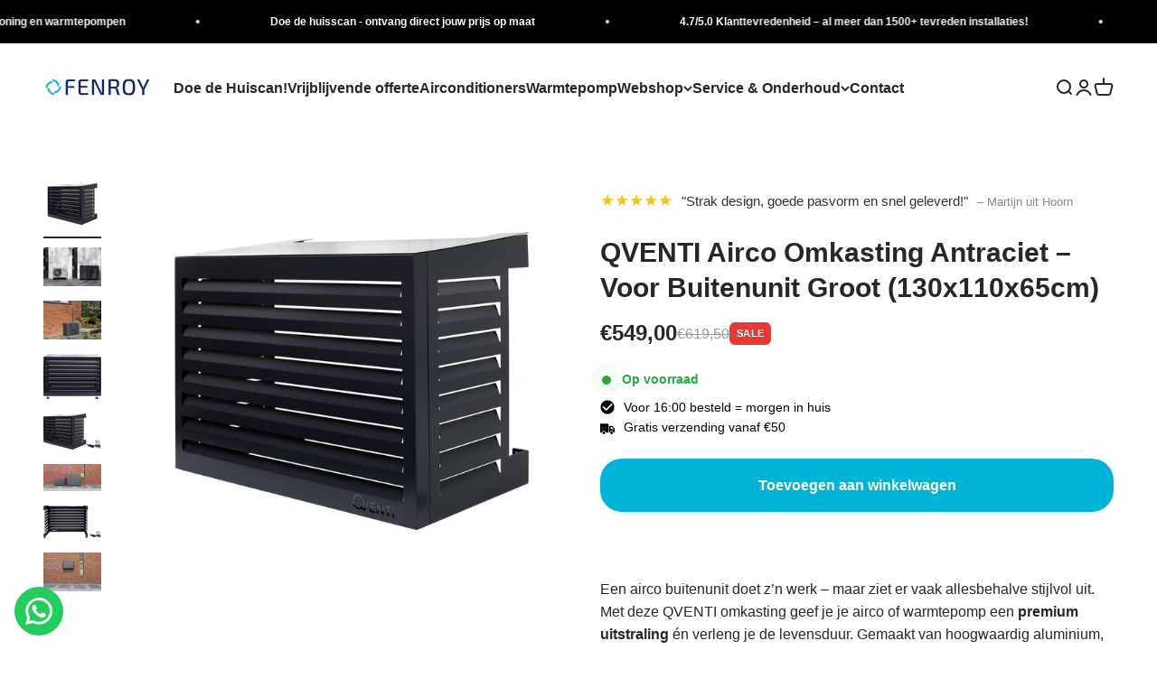

--- FILE ---
content_type: text/html; charset=utf-8
request_url: https://www.fenroy.nl/products/kopie-van-qventi-airco-cover-buitenunit-omkasting-antraciet-100-x-75-x-50cm
body_size: 37075
content:
<!doctype html>

<html lang="nl" dir="ltr">
  <head>

    <!-- Global site tag (gtag.js) - Google Ads -->
<script async crossorigin fetchpriority="high" src="/cdn/shopifycloud/importmap-polyfill/es-modules-shim.2.4.0.js"></script>
<script async src="https://www.googletagmanager.com/gtag/js?id=AW-10829535246"></script>
<script>
  window.dataLayer = window.dataLayer || [];
  function gtag(){dataLayer.push(arguments);}
  gtag('js', new Date());

  gtag('config', 'AW-10829535246');
</script>

    <meta charset="utf-8">
    <meta name="viewport" content="width=device-width, initial-scale=1.0, height=device-height, minimum-scale=1.0, maximum-scale=1.0">
    <meta name="theme-color" content="#ffffff">

    <title>QVENTI - Airco Cover Buitenunit Omkasting Antraciet - FENROY</title><meta name="description" content="Elegante en hoogwaardige kwaliteit omkasting waardoor de buiten-unit niet meer zichtbaar is. Deze stijlvolle Qventi airco omkasting is een modieuze toevoeging voor uw tuin/huis. De omkasting is geschikt voor alle merken airco&#39;s."><link rel="canonical" href="https://www.fenroy.nl/products/kopie-van-qventi-airco-cover-buitenunit-omkasting-antraciet-100-x-75-x-50cm"><link rel="preconnect" href="https://cdn.shopify.com">
    <link rel="preconnect" href="https://fonts.shopifycdn.com" crossorigin>
    <link rel="dns-prefetch" href="https://productreviews.shopifycdn.com">
    <link rel="stylesheet" href="https://cdnjs.cloudflare.com/ajax/libs/font-awesome/6.5.0/css/all.min.css"><meta property="og:type" content="product">
  <meta property="og:title" content="QVENTI Airco Omkasting Antraciet  – Voor Buitenunit Groot (130x110x65cm)">
  <meta property="product:price:amount" content="549,00">
  <meta property="product:price:currency" content="EUR">
  <meta property="product:availability" content="in stock"><meta property="og:image" content="http://www.fenroy.nl/cdn/shop/products/CAL100BA-Basis-antraciet-zijkant-solo-scaled_d2acb848-70bb-4a05-936c-497b7e1e0223.jpg?v=1652979048&width=2048">
  <meta property="og:image:secure_url" content="https://www.fenroy.nl/cdn/shop/products/CAL100BA-Basis-antraciet-zijkant-solo-scaled_d2acb848-70bb-4a05-936c-497b7e1e0223.jpg?v=1652979048&width=2048">
  <meta property="og:image:width" content="1678">
  <meta property="og:image:height" content="1678"><meta property="og:description" content="Elegante en hoogwaardige kwaliteit omkasting waardoor de buiten-unit niet meer zichtbaar is. Deze stijlvolle Qventi airco omkasting is een modieuze toevoeging voor uw tuin/huis. De omkasting is geschikt voor alle merken airco&#39;s."><meta property="og:url" content="https://www.fenroy.nl/products/kopie-van-qventi-airco-cover-buitenunit-omkasting-antraciet-100-x-75-x-50cm">
<meta property="og:site_name" content="Fenroy "><meta name="twitter:card" content="summary"><meta name="twitter:title" content="QVENTI Airco Omkasting Antraciet  – Voor Buitenunit Groot (130x110x65cm)">
  <meta name="twitter:description" content="Een airco buitenunit doet z’n werk – maar ziet er vaak allesbehalve stijlvol uit. Met deze QVENTI omkasting geef je je airco of warmtepomp een premium uitstraling én verleng je de levensduur. Gemaakt van hoogwaardig aluminium, ontworpen voor maximale ventilatie. Geen concessies op prestaties. Wel op zichtbare techniek. Waarom klanten voor QVENTI kiezen ✔️ Past op vrijwel elke buitenunit (zie afmetingen hieronder) ✔️ Robuust aluminium: roestvrij, onderhoudsvrij, weerbestendig ✔️ Slim ontwerp: te plaatsen op vloer of aan muur ✔️ Eenvoudig zelf te monteren binnen 15 minuten ✔️ Stil &amp;amp; strak: geen hinderlijk geluid, wel een moderne look Vandaag besteld = morgen in huis ✔️ Direct uit voorraad leverbaar  ✔️ Voor 16:00 besteld, dezelfde dag verzonden ✔️ Gratis verzending vanaf €50 ✔️ Klanten geven Fenroy gemiddeld een 4.7/5   Specificaties - Afmetingen voorzijde: 130x110x65cm.                "><meta name="twitter:image" content="https://www.fenroy.nl/cdn/shop/products/CAL100BA-Basis-antraciet-zijkant-solo-scaled_d2acb848-70bb-4a05-936c-497b7e1e0223.jpg?crop=center&height=1200&v=1652979048&width=1200">
  <meta name="twitter:image:alt" content=""><script type="application/ld+json">{"@context":"http:\/\/schema.org\/","@id":"\/products\/kopie-van-qventi-airco-cover-buitenunit-omkasting-antraciet-100-x-75-x-50cm#product","@type":"Product","brand":{"@type":"Brand","name":"Fenroy"},"category":"","description":"\nEen airco buitenunit doet z’n werk – maar ziet er vaak allesbehalve stijlvol uit. Met deze QVENTI omkasting geef je je airco of warmtepomp een premium uitstraling én verleng je de levensduur. Gemaakt van hoogwaardig aluminium, ontworpen voor maximale ventilatie. Geen concessies op prestaties. Wel op zichtbare techniek.\nWaarom klanten voor QVENTI kiezen\n\n✔️ Past op vrijwel elke buitenunit (zie afmetingen hieronder)\n✔️ Robuust aluminium: roestvrij, onderhoudsvrij, weerbestendig\n✔️ Slim ontwerp: te plaatsen op vloer of aan muur\n✔️ Eenvoudig zelf te monteren binnen 15 minuten\n✔️ Stil \u0026amp; strak: geen hinderlijk geluid, wel een moderne look\n\nVandaag besteld = morgen in huis\n\n✔️ Direct uit voorraad leverbaar \n✔️ Voor 16:00 besteld, dezelfde dag verzonden\n✔️ Gratis verzending vanaf €50\n✔️ Klanten geven Fenroy gemiddeld een 4.7\/5\n\n \nSpecificaties\n- Afmetingen voorzijde: 130x110x65cm.                                                                                - -  Afmetingen achterzijde: 130x115x65cm\n\nAfmetingen binnenzijde: 124x58x108cm- Dubbelzijdig gepoedercoat in fraaie matte afwerking- Incl. stelpootjes (3.5 tot 10cm) en bevestigingsmaterialen- Uitsparingen voor nette aansluiting van (afdek)goten- Hellend dak voor natuurlijke afwatering- Beschikbaar in 4 kleuren (Antraciet, Wit, Groen \u0026amp; Bruin)\n\nDeze maat is geschikt voor vrijwel alle grotere buitenunits. Twijfel je of het past? Neem even contact op met onze klantenservice – we denken met je mee.","image":"https:\/\/www.fenroy.nl\/cdn\/shop\/products\/CAL100BA-Basis-antraciet-zijkant-solo-scaled_d2acb848-70bb-4a05-936c-497b7e1e0223.jpg?v=1652979048\u0026width=1920","name":"QVENTI Airco Omkasting Antraciet  – Voor Buitenunit Groot (130x110x65cm)","offers":{"@id":"\/products\/kopie-van-qventi-airco-cover-buitenunit-omkasting-antraciet-100-x-75-x-50cm?variant=41793295483051#offer","@type":"Offer","availability":"http:\/\/schema.org\/InStock","price":"549.00","priceCurrency":"EUR","url":"https:\/\/www.fenroy.nl\/products\/kopie-van-qventi-airco-cover-buitenunit-omkasting-antraciet-100-x-75-x-50cm?variant=41793295483051"},"url":"https:\/\/www.fenroy.nl\/products\/kopie-van-qventi-airco-cover-buitenunit-omkasting-antraciet-100-x-75-x-50cm"}</script><script type="application/ld+json">
  {
    "@context": "https://schema.org",
    "@type": "BreadcrumbList",
    "itemListElement": [{
        "@type": "ListItem",
        "position": 1,
        "name": "Start",
        "item": "https://www.fenroy.nl"
      },{
            "@type": "ListItem",
            "position": 2,
            "name": "QVENTI Airco Omkasting Antraciet  – Voor Buitenunit Groot (130x110x65cm)",
            "item": "https://www.fenroy.nl/products/kopie-van-qventi-airco-cover-buitenunit-omkasting-antraciet-100-x-75-x-50cm"
          }]
  }
</script><style>/* Typography (heading) */
  

/* Typography (body) */
  



:root {
    /**
     * ---------------------------------------------------------------------
     * SPACING VARIABLES
     *
     * We are using a spacing inspired from frameworks like Tailwind CSS.
     * ---------------------------------------------------------------------
     */
    --spacing-0-5: 0.125rem; /* 2px */
    --spacing-1: 0.25rem; /* 4px */
    --spacing-1-5: 0.375rem; /* 6px */
    --spacing-2: 0.5rem; /* 8px */
    --spacing-2-5: 0.625rem; /* 10px */
    --spacing-3: 0.75rem; /* 12px */
    --spacing-3-5: 0.875rem; /* 14px */
    --spacing-4: 1rem; /* 16px */
    --spacing-4-5: 1.125rem; /* 18px */
    --spacing-5: 1.25rem; /* 20px */
    --spacing-5-5: 1.375rem; /* 22px */
    --spacing-6: 1.5rem; /* 24px */
    --spacing-6-5: 1.625rem; /* 26px */
    --spacing-7: 1.75rem; /* 28px */
    --spacing-7-5: 1.875rem; /* 30px */
    --spacing-8: 2rem; /* 32px */
    --spacing-8-5: 2.125rem; /* 34px */
    --spacing-9: 2.25rem; /* 36px */
    --spacing-9-5: 2.375rem; /* 38px */
    --spacing-10: 2.5rem; /* 40px */
    --spacing-11: 2.75rem; /* 44px */
    --spacing-12: 3rem; /* 48px */
    --spacing-14: 3.5rem; /* 56px */
    --spacing-16: 4rem; /* 64px */
    --spacing-18: 4.5rem; /* 72px */
    --spacing-20: 5rem; /* 80px */
    --spacing-24: 6rem; /* 96px */
    --spacing-28: 7rem; /* 112px */
    --spacing-32: 8rem; /* 128px */
    --spacing-36: 9rem; /* 144px */
    --spacing-40: 10rem; /* 160px */
    --spacing-44: 11rem; /* 176px */
    --spacing-48: 12rem; /* 192px */
    --spacing-52: 13rem; /* 208px */
    --spacing-56: 14rem; /* 224px */
    --spacing-60: 15rem; /* 240px */
    --spacing-64: 16rem; /* 256px */
    --spacing-72: 18rem; /* 288px */
    --spacing-80: 20rem; /* 320px */
    --spacing-96: 24rem; /* 384px */

    /* Container */
    --container-max-width: 1620px;
    --container-narrow-max-width: 1370px;
    --container-gutter: var(--spacing-5);
    --section-outer-spacing-block: var(--spacing-12);
    --section-inner-max-spacing-block: var(--spacing-10);
    --section-inner-spacing-inline: var(--container-gutter);
    --section-stack-spacing-block: var(--spacing-8);

    /* Grid gutter */
    --grid-gutter: var(--spacing-5);

    /* Product list settings */
    --product-list-row-gap: var(--spacing-8);
    --product-list-column-gap: var(--grid-gutter);

    /* Form settings */
    --input-gap: var(--spacing-2);
    --input-height: 2.625rem;
    --input-padding-inline: var(--spacing-4);

    /* Other sizes */
    --sticky-area-height: calc(var(--sticky-announcement-bar-enabled, 0) * var(--announcement-bar-height, 0px) + var(--sticky-header-enabled, 0) * var(--header-height, 0px));

    /* RTL support */
    --transform-logical-flip: 1;
    --transform-origin-start: left;
    --transform-origin-end: right;

    /**
     * ---------------------------------------------------------------------
     * TYPOGRAPHY
     * ---------------------------------------------------------------------
     */

    /* Font properties */
    --heading-font-family: "system_ui", -apple-system, 'Segoe UI', Roboto, 'Helvetica Neue', 'Noto Sans', 'Liberation Sans', Arial, sans-serif, 'Apple Color Emoji', 'Segoe UI Emoji', 'Segoe UI Symbol', 'Noto Color Emoji';
    --heading-font-weight: 400;
    --heading-font-style: normal;
    --heading-text-transform: normal;
    --heading-letter-spacing: -0.005em;
    --text-font-family: "system_ui", -apple-system, 'Segoe UI', Roboto, 'Helvetica Neue', 'Noto Sans', 'Liberation Sans', Arial, sans-serif, 'Apple Color Emoji', 'Segoe UI Emoji', 'Segoe UI Symbol', 'Noto Color Emoji';
    --text-font-weight: 400;
    --text-font-style: normal;
    --text-letter-spacing: 0.0em;

    /* Font sizes */
    --text-h0: 2.75rem;
    --text-h1: 2rem;
    --text-h2: 1.75rem;
    --text-h3: 1.375rem;
    --text-h4: 1.125rem;
    --text-h5: 1.125rem;
    --text-h6: 1rem;
    --text-xs: 0.6875rem;
    --text-sm: 0.75rem;
    --text-base: 0.875rem;
    --text-lg: 1.125rem;

    /**
     * ---------------------------------------------------------------------
     * COLORS
     * ---------------------------------------------------------------------
     */

    /* Color settings */--accent: 39 39 39;
    --text-primary: 39 39 39;
    --background-primary: 255 255 255;
    --dialog-background: 255 255 255;
    --border-color: var(--text-color, var(--text-primary)) / 0.12;

    /* Button colors */
    --button-background-primary: 39 39 39;
    --button-text-primary: 255 255 255;
    --button-background-secondary: 60 97 158;
    --button-text-secondary: 255 255 255;

    /* Status colors */
    --success-background: 238 241 235;
    --success-text: 112 138 92;
    --warning-background: 252 240 227;
    --warning-text: 227 126 22;
    --error-background: 245 229 229;
    --error-text: 170 40 38;

    /* Product colors */
    --on-sale-text: 227 79 79;
    --on-sale-badge-background: 227 79 79;
    --on-sale-badge-text: 255 255 255;
    --sold-out-badge-background: 190 189 185;
    --sold-out-badge-text: 0 0 0;
    --primary-badge-background: 60 97 158;
    --primary-badge-text: 255 255 255;
    --star-color: 255 183 74;
    --product-card-background: 255 255 255;
    --product-card-text: 39 39 39;

    /* Header colors */
    --header-background: 255 255 255;
    --header-text: 39 39 39;

    /* Footer colors */
    --footer-background: 242 242 242;
    --footer-text: 39 39 39;

    /* Rounded variables (used for border radius) */
    --rounded-xs: 0.0rem;
    --rounded-sm: 0.0rem;
    --rounded: 0.0rem;
    --rounded-lg: 0.0rem;
    --rounded-full: 9999px;

    --rounded-button: 1.5rem;
    --rounded-input: 0.0rem;

    /* Box shadow */
    --shadow-sm: 0 2px 8px rgb(var(--text-primary) / 0.0);
    --shadow: 0 5px 15px rgb(var(--text-primary) / 0.0);
    --shadow-md: 0 5px 30px rgb(var(--text-primary) / 0.0);
    --shadow-block: 0px 0px 50px rgb(var(--text-primary) / 0.0);

    /**
     * ---------------------------------------------------------------------
     * OTHER
     * ---------------------------------------------------------------------
     */

    --stagger-products-reveal-opacity: 0;
    --cursor-close-svg-url: url(//www.fenroy.nl/cdn/shop/t/37/assets/cursor-close.svg?v=147174565022153725511753189700);
    --cursor-zoom-in-svg-url: url(//www.fenroy.nl/cdn/shop/t/37/assets/cursor-zoom-in.svg?v=154953035094101115921753189700);
    --cursor-zoom-out-svg-url: url(//www.fenroy.nl/cdn/shop/t/37/assets/cursor-zoom-out.svg?v=16155520337305705181753189700);
    --checkmark-svg-url: url(//www.fenroy.nl/cdn/shop/t/37/assets/checkmark.svg?v=77552481021870063511753189700);
  }

  [dir="rtl"]:root {
    /* RTL support */
    --transform-logical-flip: -1;
    --transform-origin-start: right;
    --transform-origin-end: left;
  }

  @media screen and (min-width: 700px) {
    :root {
      /* Typography (font size) */
      --text-h0: 3.5rem;
      --text-h1: 2.5rem;
      --text-h2: 2rem;
      --text-h3: 1.625rem;
      --text-h4: 1.375rem;
      --text-h5: 1.125rem;
      --text-h6: 1rem;

      --text-xs: 0.75rem;
      --text-sm: 0.875rem;
      --text-base: 1.0rem;
      --text-lg: 1.25rem;

      /* Spacing */
      --container-gutter: 2rem;
      --section-outer-spacing-block: var(--spacing-16);
      --section-inner-max-spacing-block: var(--spacing-12);
      --section-inner-spacing-inline: var(--spacing-14);
      --section-stack-spacing-block: var(--spacing-12);

      /* Grid gutter */
      --grid-gutter: var(--spacing-6);

      /* Product list settings */
      --product-list-row-gap: var(--spacing-12);

      /* Form settings */
      --input-gap: 1rem;
      --input-height: 3.125rem;
      --input-padding-inline: var(--spacing-5);
    }
  }

  @media screen and (min-width: 1000px) {
    :root {
      /* Spacing settings */
      --container-gutter: var(--spacing-12);
      --section-outer-spacing-block: var(--spacing-18);
      --section-inner-max-spacing-block: var(--spacing-16);
      --section-inner-spacing-inline: var(--spacing-18);
      --section-stack-spacing-block: var(--spacing-12);
    }
  }

  @media screen and (min-width: 1150px) {
    :root {
      /* Spacing settings */
      --container-gutter: var(--spacing-12);
      --section-outer-spacing-block: var(--spacing-20);
      --section-inner-max-spacing-block: var(--spacing-16);
      --section-inner-spacing-inline: var(--spacing-18);
      --section-stack-spacing-block: var(--spacing-12);
    }
  }

  @media screen and (min-width: 1400px) {
    :root {
      /* Typography (font size) */
      --text-h0: 4.5rem;
      --text-h1: 3.5rem;
      --text-h2: 2.75rem;
      --text-h3: 2rem;
      --text-h4: 1.75rem;
      --text-h5: 1.375rem;
      --text-h6: 1.25rem;

      --section-outer-spacing-block: var(--spacing-24);
      --section-inner-max-spacing-block: var(--spacing-18);
      --section-inner-spacing-inline: var(--spacing-20);
    }
  }

  @media screen and (min-width: 1600px) {
    :root {
      --section-outer-spacing-block: var(--spacing-24);
      --section-inner-max-spacing-block: var(--spacing-20);
      --section-inner-spacing-inline: var(--spacing-24);
    }
  }

  /**
   * ---------------------------------------------------------------------
   * LIQUID DEPENDANT CSS
   *
   * Our main CSS is Liquid free, but some very specific features depend on
   * theme settings, so we have them here
   * ---------------------------------------------------------------------
   */@media screen and (pointer: fine) {
        /* The !important are for the Shopify Payment button to ensure we override the default from Shopify styles */
        .button:not([disabled]):not(.button--outline):hover, .btn:not([disabled]):hover, .shopify-payment-button__button--unbranded:not([disabled]):hover {
          background-color: transparent !important;
          color: rgb(var(--button-outline-color) / var(--button-background-opacity, 1)) !important;
          box-shadow: inset 0 0 0 2px currentColor !important;
        }

        .button--outline:not([disabled]):hover {
          background: rgb(var(--button-background));
          color: rgb(var(--button-text-color));
          box-shadow: inset 0 0 0 2px rgb(var(--button-background));
        }
      }</style><script>
  // This allows to expose several variables to the global scope, to be used in scripts
  window.themeVariables = {
    settings: {
      showPageTransition: null,
      staggerProductsApparition: true,
      reduceDrawerAnimation: false,
      reduceMenuAnimation: false,
      headingApparition: "split_rotation",
      pageType: "product",
      moneyFormat: "€{{amount_with_comma_separator}}",
      moneyWithCurrencyFormat: "€{{amount_with_comma_separator}} EUR",
      currencyCodeEnabled: false,
      cartType: "page",
      showDiscount: true,
      discountMode: "saving",
      pageBackground: "#ffffff",
      textColor: "#272727"
    },

    strings: {
      accessibilityClose: "Sluiten",
      accessibilityNext: "Volgende",
      accessibilityPrevious: "Vorige",
      closeGallery: "Galerie sluiten",
      zoomGallery: "In-\/uitzoomen",
      errorGallery: "Afbeelding kan niet worden geladen",
      searchNoResults: "Er konden geen resultaten worden gevonden.",
      addOrderNote: "Bestelnotitie toevoegen",
      editOrderNote: "Bestelnotitie bewerken",
      shippingEstimatorNoResults: "Sorry, we verzenden niet naar je adres.",
      shippingEstimatorOneResult: "Er is één verzendtarief voor je adres:",
      shippingEstimatorMultipleResults: "Er zijn meerdere verzendtarieven voor je adres:",
      shippingEstimatorError: "Er zijn een of meer fouten opgetreden bij het ophalen van de verzendtarieven:"
    },

    breakpoints: {
      'sm': 'screen and (min-width: 700px)',
      'md': 'screen and (min-width: 1000px)',
      'lg': 'screen and (min-width: 1150px)',
      'xl': 'screen and (min-width: 1400px)',

      'sm-max': 'screen and (max-width: 699px)',
      'md-max': 'screen and (max-width: 999px)',
      'lg-max': 'screen and (max-width: 1149px)',
      'xl-max': 'screen and (max-width: 1399px)'
    }
  };

  // For detecting native share
  document.documentElement.classList.add(`native-share--${navigator.share ? 'enabled' : 'disabled'}`);// We save the product ID in local storage to be eventually used for recently viewed section
    try {
      const recentlyViewedProducts = new Set(JSON.parse(localStorage.getItem('theme:recently-viewed-products') || '[]'));

      recentlyViewedProducts.delete(7326907072683); // Delete first to re-move the product
      recentlyViewedProducts.add(7326907072683);

      localStorage.setItem('theme:recently-viewed-products', JSON.stringify(Array.from(recentlyViewedProducts.values()).reverse()));
    } catch (e) {
      // Safari in private mode does not allow setting item, we silently fail
    }</script><script type="importmap">{
        "imports": {
          "vendor": "//www.fenroy.nl/cdn/shop/t/37/assets/vendor.min.js?v=166563502121812900551753189700",
          "theme": "//www.fenroy.nl/cdn/shop/t/37/assets/theme.js?v=23449326874515410531753189700",
          "photoswipe": "//www.fenroy.nl/cdn/shop/t/37/assets/photoswipe.min.js?v=13374349288281597431753189700"
        }
      }
    </script>

    <script type="module" src="//www.fenroy.nl/cdn/shop/t/37/assets/vendor.min.js?v=166563502121812900551753189700"></script>
    <script type="module" src="//www.fenroy.nl/cdn/shop/t/37/assets/theme.js?v=23449326874515410531753189700"></script>

    <script>window.performance && window.performance.mark && window.performance.mark('shopify.content_for_header.start');</script><meta name="google-site-verification" content="yPpcBLiU-9AatDl8ah4w0t2253wEbjDDRPja0bLH-fw">
<meta name="facebook-domain-verification" content="g5yu7nooh0kzu0xozpb82x92k6l48f">
<meta name="google-site-verification" content="WZsPcGKmfKRqxiRr_iSJ-tRmdvCEgjj5-keT6L_kj0U">
<meta id="shopify-digital-wallet" name="shopify-digital-wallet" content="/51102351531/digital_wallets/dialog">
<meta name="shopify-checkout-api-token" content="324e53b03d261b1b7db98b8ccdfe7f5f">
<link rel="alternate" type="application/json+oembed" href="https://www.fenroy.nl/products/kopie-van-qventi-airco-cover-buitenunit-omkasting-antraciet-100-x-75-x-50cm.oembed">
<script async="async" src="/checkouts/internal/preloads.js?locale=nl-NL"></script>
<script id="apple-pay-shop-capabilities" type="application/json">{"shopId":51102351531,"countryCode":"NL","currencyCode":"EUR","merchantCapabilities":["supports3DS"],"merchantId":"gid:\/\/shopify\/Shop\/51102351531","merchantName":"Fenroy ","requiredBillingContactFields":["postalAddress","email","phone"],"requiredShippingContactFields":["postalAddress","email","phone"],"shippingType":"shipping","supportedNetworks":["visa","maestro","masterCard","amex"],"total":{"type":"pending","label":"Fenroy ","amount":"1.00"},"shopifyPaymentsEnabled":true,"supportsSubscriptions":true}</script>
<script id="shopify-features" type="application/json">{"accessToken":"324e53b03d261b1b7db98b8ccdfe7f5f","betas":["rich-media-storefront-analytics"],"domain":"www.fenroy.nl","predictiveSearch":true,"shopId":51102351531,"locale":"nl"}</script>
<script>var Shopify = Shopify || {};
Shopify.shop = "fenroy-klimaattechniek.myshopify.com";
Shopify.locale = "nl";
Shopify.currency = {"active":"EUR","rate":"1.0"};
Shopify.country = "NL";
Shopify.theme = {"name":"FENROY - 2025 july ","id":182747496775,"schema_name":"Impact","schema_version":"6.9.1","theme_store_id":1190,"role":"main"};
Shopify.theme.handle = "null";
Shopify.theme.style = {"id":null,"handle":null};
Shopify.cdnHost = "www.fenroy.nl/cdn";
Shopify.routes = Shopify.routes || {};
Shopify.routes.root = "/";</script>
<script type="module">!function(o){(o.Shopify=o.Shopify||{}).modules=!0}(window);</script>
<script>!function(o){function n(){var o=[];function n(){o.push(Array.prototype.slice.apply(arguments))}return n.q=o,n}var t=o.Shopify=o.Shopify||{};t.loadFeatures=n(),t.autoloadFeatures=n()}(window);</script>
<script id="shop-js-analytics" type="application/json">{"pageType":"product"}</script>
<script defer="defer" async type="module" src="//www.fenroy.nl/cdn/shopifycloud/shop-js/modules/v2/client.init-shop-cart-sync_BHF27ruw.nl.esm.js"></script>
<script defer="defer" async type="module" src="//www.fenroy.nl/cdn/shopifycloud/shop-js/modules/v2/chunk.common_Dwaf6e9K.esm.js"></script>
<script type="module">
  await import("//www.fenroy.nl/cdn/shopifycloud/shop-js/modules/v2/client.init-shop-cart-sync_BHF27ruw.nl.esm.js");
await import("//www.fenroy.nl/cdn/shopifycloud/shop-js/modules/v2/chunk.common_Dwaf6e9K.esm.js");

  window.Shopify.SignInWithShop?.initShopCartSync?.({"fedCMEnabled":true,"windoidEnabled":true});

</script>
<script>(function() {
  var isLoaded = false;
  function asyncLoad() {
    if (isLoaded) return;
    isLoaded = true;
    var urls = ["https:\/\/tabs.stationmade.com\/registered-scripts\/tabs-by-station.js?shop=fenroy-klimaattechniek.myshopify.com","https:\/\/static.klaviyo.com\/onsite\/js\/klaviyo.js?company_id=YA5nxw\u0026shop=fenroy-klimaattechniek.myshopify.com","https:\/\/static.klaviyo.com\/onsite\/js\/klaviyo.js?company_id=YA5nxw\u0026shop=fenroy-klimaattechniek.myshopify.com","https:\/\/cdn.grw.reputon.com\/assets\/widget.js?shop=fenroy-klimaattechniek.myshopify.com","https:\/\/configs.carthike.com\/carthike.js?shop=fenroy-klimaattechniek.myshopify.com"];
    for (var i = 0; i < urls.length; i++) {
      var s = document.createElement('script');
      s.type = 'text/javascript';
      s.async = true;
      s.src = urls[i];
      var x = document.getElementsByTagName('script')[0];
      x.parentNode.insertBefore(s, x);
    }
  };
  if(window.attachEvent) {
    window.attachEvent('onload', asyncLoad);
  } else {
    window.addEventListener('load', asyncLoad, false);
  }
})();</script>
<script id="__st">var __st={"a":51102351531,"offset":3600,"reqid":"8d59217c-b940-4d4c-a3d9-9b6c48774bf7-1768816763","pageurl":"www.fenroy.nl\/products\/kopie-van-qventi-airco-cover-buitenunit-omkasting-antraciet-100-x-75-x-50cm","u":"d026eb09b66e","p":"product","rtyp":"product","rid":7326907072683};</script>
<script>window.ShopifyPaypalV4VisibilityTracking = true;</script>
<script id="captcha-bootstrap">!function(){'use strict';const t='contact',e='account',n='new_comment',o=[[t,t],['blogs',n],['comments',n],[t,'customer']],c=[[e,'customer_login'],[e,'guest_login'],[e,'recover_customer_password'],[e,'create_customer']],r=t=>t.map((([t,e])=>`form[action*='/${t}']:not([data-nocaptcha='true']) input[name='form_type'][value='${e}']`)).join(','),a=t=>()=>t?[...document.querySelectorAll(t)].map((t=>t.form)):[];function s(){const t=[...o],e=r(t);return a(e)}const i='password',u='form_key',d=['recaptcha-v3-token','g-recaptcha-response','h-captcha-response',i],f=()=>{try{return window.sessionStorage}catch{return}},m='__shopify_v',_=t=>t.elements[u];function p(t,e,n=!1){try{const o=window.sessionStorage,c=JSON.parse(o.getItem(e)),{data:r}=function(t){const{data:e,action:n}=t;return t[m]||n?{data:e,action:n}:{data:t,action:n}}(c);for(const[e,n]of Object.entries(r))t.elements[e]&&(t.elements[e].value=n);n&&o.removeItem(e)}catch(o){console.error('form repopulation failed',{error:o})}}const l='form_type',E='cptcha';function T(t){t.dataset[E]=!0}const w=window,h=w.document,L='Shopify',v='ce_forms',y='captcha';let A=!1;((t,e)=>{const n=(g='f06e6c50-85a8-45c8-87d0-21a2b65856fe',I='https://cdn.shopify.com/shopifycloud/storefront-forms-hcaptcha/ce_storefront_forms_captcha_hcaptcha.v1.5.2.iife.js',D={infoText:'Beschermd door hCaptcha',privacyText:'Privacy',termsText:'Voorwaarden'},(t,e,n)=>{const o=w[L][v],c=o.bindForm;if(c)return c(t,g,e,D).then(n);var r;o.q.push([[t,g,e,D],n]),r=I,A||(h.body.append(Object.assign(h.createElement('script'),{id:'captcha-provider',async:!0,src:r})),A=!0)});var g,I,D;w[L]=w[L]||{},w[L][v]=w[L][v]||{},w[L][v].q=[],w[L][y]=w[L][y]||{},w[L][y].protect=function(t,e){n(t,void 0,e),T(t)},Object.freeze(w[L][y]),function(t,e,n,w,h,L){const[v,y,A,g]=function(t,e,n){const i=e?o:[],u=t?c:[],d=[...i,...u],f=r(d),m=r(i),_=r(d.filter((([t,e])=>n.includes(e))));return[a(f),a(m),a(_),s()]}(w,h,L),I=t=>{const e=t.target;return e instanceof HTMLFormElement?e:e&&e.form},D=t=>v().includes(t);t.addEventListener('submit',(t=>{const e=I(t);if(!e)return;const n=D(e)&&!e.dataset.hcaptchaBound&&!e.dataset.recaptchaBound,o=_(e),c=g().includes(e)&&(!o||!o.value);(n||c)&&t.preventDefault(),c&&!n&&(function(t){try{if(!f())return;!function(t){const e=f();if(!e)return;const n=_(t);if(!n)return;const o=n.value;o&&e.removeItem(o)}(t);const e=Array.from(Array(32),(()=>Math.random().toString(36)[2])).join('');!function(t,e){_(t)||t.append(Object.assign(document.createElement('input'),{type:'hidden',name:u})),t.elements[u].value=e}(t,e),function(t,e){const n=f();if(!n)return;const o=[...t.querySelectorAll(`input[type='${i}']`)].map((({name:t})=>t)),c=[...d,...o],r={};for(const[a,s]of new FormData(t).entries())c.includes(a)||(r[a]=s);n.setItem(e,JSON.stringify({[m]:1,action:t.action,data:r}))}(t,e)}catch(e){console.error('failed to persist form',e)}}(e),e.submit())}));const S=(t,e)=>{t&&!t.dataset[E]&&(n(t,e.some((e=>e===t))),T(t))};for(const o of['focusin','change'])t.addEventListener(o,(t=>{const e=I(t);D(e)&&S(e,y())}));const B=e.get('form_key'),M=e.get(l),P=B&&M;t.addEventListener('DOMContentLoaded',(()=>{const t=y();if(P)for(const e of t)e.elements[l].value===M&&p(e,B);[...new Set([...A(),...v().filter((t=>'true'===t.dataset.shopifyCaptcha))])].forEach((e=>S(e,t)))}))}(h,new URLSearchParams(w.location.search),n,t,e,['guest_login'])})(!0,!0)}();</script>
<script integrity="sha256-4kQ18oKyAcykRKYeNunJcIwy7WH5gtpwJnB7kiuLZ1E=" data-source-attribution="shopify.loadfeatures" defer="defer" src="//www.fenroy.nl/cdn/shopifycloud/storefront/assets/storefront/load_feature-a0a9edcb.js" crossorigin="anonymous"></script>
<script data-source-attribution="shopify.dynamic_checkout.dynamic.init">var Shopify=Shopify||{};Shopify.PaymentButton=Shopify.PaymentButton||{isStorefrontPortableWallets:!0,init:function(){window.Shopify.PaymentButton.init=function(){};var t=document.createElement("script");t.src="https://www.fenroy.nl/cdn/shopifycloud/portable-wallets/latest/portable-wallets.nl.js",t.type="module",document.head.appendChild(t)}};
</script>
<script data-source-attribution="shopify.dynamic_checkout.buyer_consent">
  function portableWalletsHideBuyerConsent(e){var t=document.getElementById("shopify-buyer-consent"),n=document.getElementById("shopify-subscription-policy-button");t&&n&&(t.classList.add("hidden"),t.setAttribute("aria-hidden","true"),n.removeEventListener("click",e))}function portableWalletsShowBuyerConsent(e){var t=document.getElementById("shopify-buyer-consent"),n=document.getElementById("shopify-subscription-policy-button");t&&n&&(t.classList.remove("hidden"),t.removeAttribute("aria-hidden"),n.addEventListener("click",e))}window.Shopify?.PaymentButton&&(window.Shopify.PaymentButton.hideBuyerConsent=portableWalletsHideBuyerConsent,window.Shopify.PaymentButton.showBuyerConsent=portableWalletsShowBuyerConsent);
</script>
<script data-source-attribution="shopify.dynamic_checkout.cart.bootstrap">document.addEventListener("DOMContentLoaded",(function(){function t(){return document.querySelector("shopify-accelerated-checkout-cart, shopify-accelerated-checkout")}if(t())Shopify.PaymentButton.init();else{new MutationObserver((function(e,n){t()&&(Shopify.PaymentButton.init(),n.disconnect())})).observe(document.body,{childList:!0,subtree:!0})}}));
</script>
<link id="shopify-accelerated-checkout-styles" rel="stylesheet" media="screen" href="https://www.fenroy.nl/cdn/shopifycloud/portable-wallets/latest/accelerated-checkout-backwards-compat.css" crossorigin="anonymous">
<style id="shopify-accelerated-checkout-cart">
        #shopify-buyer-consent {
  margin-top: 1em;
  display: inline-block;
  width: 100%;
}

#shopify-buyer-consent.hidden {
  display: none;
}

#shopify-subscription-policy-button {
  background: none;
  border: none;
  padding: 0;
  text-decoration: underline;
  font-size: inherit;
  cursor: pointer;
}

#shopify-subscription-policy-button::before {
  box-shadow: none;
}

      </style>

<script>window.performance && window.performance.mark && window.performance.mark('shopify.content_for_header.end');</script>
<link href="//www.fenroy.nl/cdn/shop/t/37/assets/theme.css?v=117068745678301954081753189700" rel="stylesheet" type="text/css" media="all" /><!-- BEGIN app block: shopify://apps/tabs-studio/blocks/global_embed_block/19980fb9-f2ca-4ada-ad36-c0364c3318b8 -->
<style id="tabs-by-station-custom-styles">
  .station-tabs .station-tabs-link{padding:0 0 8px !important;margin:0 26px 14px 0 !important;border-width:0 0 2px !important;color:#71717a !important;border-color:#a1a1aa !important;font-weight:500 !important;flex:1 0 auto !important;}.station-tabs.mod-full-width .station-tabs-link, .station-tabs .station-tabs-tabset.mod-vertical .station-tabs-link{padding:14px 0 !important;margin:0 !important;}.station-tabs .station-tabs-tab{padding:0 0 8px !important;margin:0 26px 14px 0 !important;border-width:0 0 2px !important;color:#71717a !important;border-color:#a1a1aa !important;font-weight:500 !important;}.station-tabs.mod-full-width .station-tabs-tab, .station-tabs .station-tabs-tabset.mod-vertical .station-tabs-tab{padding:14px 0 !important;margin:0 !important;}.station-tabs .station-tabs-content-inner > :first-child{margin-top:0 !important;}.station-tabs .station-tabs-tabcontent > :first-child{margin-top:0 !important;}.station-tabs .station-tabs-content-inner > :last-child{margin-bottom:0 !important;}.station-tabs .station-tabs-tabcontent > :last-child{margin-bottom:0 !important;}.station-tabs .station-tabs-link:last-of-type{margin:0 0 14px 0 !important;}.station-tabs.mod-full-width .station-tabs-link:last-of-type, .station-tabs .station-tabs-tabset.mod-vertical .station-tabs-link:last-of-type{margin:0 !important;}.station-tabs .station-tabs-tabtitle:last-of-type .station-tabs-tab{margin:0 0 14px 0 !important;}.station-tabs.mod-full-width .station-tabs-tabtitle:last-of-type .station-tabs-tab, .station-tabs .station-tabs-tabset.mod-vertical .station-tabs-tabtitle:last-of-type .station-tabs-tab{margin:0 !important;}.station-tabs .station-tabs-content-inner{margin:8px 0 0 0 !important;}.station-tabs.mod-full-width .station-tabs-content-inner, .station-tabs .station-tabs-tabset.mod-vertical .station-tabs-content-inner{margin:24px 0 18px !important;}.station-tabs .station-tabs-tabcontent{margin:8px 0 0 0 !important;}.station-tabs.mod-full-width .station-tabs-tabcontent, .station-tabs .station-tabs-tabset.mod-vertical .station-tabs-tabcontent{margin:24px 0 18px !important;}.station-tabs .station-tabs-link.is-active{color:#000000 !important;border-color:currentColor !important;}.station-tabs .station-tabs-tab.is-active{color:#000000 !important;border-color:currentColor !important;}.station-tabs .station-tabs-link:hover{color:currentColor !important;border-color:currentColor !important;}.station-tabs .station-tabs-tab:hover{color:currentColor !important;border-color:currentColor !important;}.station-tabs .station-tabs-link.is-active:hover{color:currentColor !important;border-color:currentColor !important;}.station-tabs .station-tabs-tab.is-active:hover{color:currentColor !important;border-color:currentColor !important;}[data-station-tabs-app] .station-tabs{justify-content:normal !important;}.station-tabs .station-tabs-tabset{justify-content:normal !important;}.station-tabs .station-tabs-tabtitle{flex:1 0 auto !important;}
  
</style>

<script id="station-tabs-data-json" type="application/json">{
  "globalAbove": null,
  "globalBelow": null,
  "proTabsHTML": "",
  "productTitle": "QVENTI Airco Omkasting Antraciet  – Voor Buitenunit Groot (130x110x65cm)",
  "productDescription": "\u003ch3\u003e\u003cbr\u003e\u003c\/h3\u003e\n\u003cp\u003eEen airco buitenunit doet z’n werk – maar ziet er vaak allesbehalve stijlvol uit. Met deze QVENTI omkasting geef je je airco of warmtepomp een \u003cstrong\u003epremium uitstraling\u003c\/strong\u003e én verleng je de levensduur. Gemaakt van hoogwaardig aluminium, ontworpen voor maximale ventilatie. Geen concessies op prestaties. Wel op zichtbare techniek.\u003c\/p\u003e\n\u003ch4\u003eWaarom klanten voor QVENTI kiezen\u003c\/h4\u003e\n\u003cul\u003e\n\u003cli\u003e✔️ Past op vrijwel elke buitenunit (zie afmetingen hieronder)\u003c\/li\u003e\n\u003cli\u003e✔️ Robuust aluminium: roestvrij, onderhoudsvrij, weerbestendig\u003c\/li\u003e\n\u003cli\u003e✔️ Slim ontwerp: te plaatsen op vloer of aan muur\u003c\/li\u003e\n\u003cli\u003e✔️ Eenvoudig zelf te monteren binnen 15 minuten\u003c\/li\u003e\n\u003cli\u003e✔️ Stil \u0026amp; strak: geen hinderlijk geluid, wel een moderne look\u003c\/li\u003e\n\u003c\/ul\u003e\n\u003ch4\u003eVandaag besteld = morgen in huis\u003c\/h4\u003e\n\u003cul\u003e\n\u003cli\u003e✔️ Direct uit voorraad leverbaar \u003c\/li\u003e\n\u003cli\u003e✔️ Voor 16:00 besteld, dezelfde dag verzonden\u003c\/li\u003e\n\u003cli\u003e✔️ Gratis verzending vanaf €50\u003c\/li\u003e\n\u003cli\u003e✔️ Klanten geven Fenroy gemiddeld een 4.7\/5\u003c\/li\u003e\n\u003c\/ul\u003e\n\u003cp\u003e \u003c\/p\u003e\n\u003ch4\u003e\u003cstrong\u003eSpecificaties\u003c\/strong\u003e\u003c\/h4\u003e\n\u003cp style=\"text-align: left;\"\u003e- Afmetingen voorzijde: 130x110x65cm.                                                                                - -  Afmetingen achterzijde: 130x115x65cm\u003c\/p\u003e\n\u003cul\u003e\n\u003cli style=\"text-align: left;\"\u003eAfmetingen binnenzijde: 124x58x108cm\u003cbr\u003e- Dubbelzijdig gepoedercoat in fraaie matte afwerking\u003cbr\u003e- Incl. stelpootjes (3.5 tot 10cm) en bevestigingsmaterialen\u003cbr\u003e- Uitsparingen voor nette aansluiting van (afdek)goten\u003cbr\u003e- Hellend dak voor natuurlijke afwatering\u003cbr\u003e- Beschikbaar in 4 kleuren (Antraciet, Wit, Groen \u0026amp; Bruin)\u003c\/li\u003e\n\u003c\/ul\u003e\n\u003cp style=\"text-align: left;\"\u003e\u003cmeta charset=\"utf-8\"\u003eDeze maat is geschikt voor vrijwel alle grotere buitenunits. Twijfel je of het past? Neem even contact op met onze klantenservice – we denken met je mee.\u003c\/p\u003e",
  "icons": []
}</script>

<script>
  document.documentElement.classList.add('tabsst-loading');
  document.addEventListener('stationTabsLegacyAPILoaded', function(e) {
    e.detail.isLegacy = true;
    });

  document.addEventListener('stationTabsAPIReady', function(e) {
    var Tabs = e.detail;

    if (Tabs.appSettings) {
      Tabs.appSettings = {"default_tab":false,"default_tab_title":"","show_stop_element":false,"layout":"vertical","layout_breakpoint":768,"deep_links":true,"clean_content_level":"basic_tags","open_first_tab":false,"allow_multiple_open":false,"remove_empty_tabs":null,"default_tab_translations":null,"start_tab_element":"h4"};
      Tabs.appSettings = {lang: 'nl'};

      Tabs.appSettings = {
        indicatorType: "chevrons",
        indicatorPlacement: "after"
      };
    }

    if (Tabs.isLegacy) { return; }
          Tabs.init(null, {
            initializeDescription: true,
            fallback: true
          });
  });

  
</script>

<svg style="display:none" aria-hidden="true">
  <defs>
    
  </defs>
</svg>

<!-- END app block --><!-- BEGIN app block: shopify://apps/klaviyo-email-marketing-sms/blocks/klaviyo-onsite-embed/2632fe16-c075-4321-a88b-50b567f42507 -->















  <script>
    window.klaviyoReviewsProductDesignMode = false
  </script>







<!-- END app block --><!-- BEGIN app block: shopify://apps/ck-whatsapp/blocks/app-embed-block/ce4c5d89-06d5-4502-b18d-35d424a3f693 --><!-- END app block --><script src="https://cdn.shopify.com/extensions/019bc76a-106b-751f-9c25-43ddd98bfc27/tabs-studio-27/assets/s3340b1d9cf54.js" type="text/javascript" defer="defer"></script>
<link href="https://cdn.shopify.com/extensions/019bc76a-106b-751f-9c25-43ddd98bfc27/tabs-studio-27/assets/ccf2dff1a1a65.css" rel="stylesheet" type="text/css" media="all">
<script src="https://cdn.shopify.com/extensions/019bc1b8-bc6d-7732-9cb2-bdfba33fe5e9/shopify-cli-149/assets/reputon-google-carousel-widget.js" type="text/javascript" defer="defer"></script>
<script src="https://cdn.shopify.com/extensions/019a80f9-1625-72ae-acb4-a68f4f57da5e/whatsapp-crm-dev-15/assets/carthike.js" type="text/javascript" defer="defer"></script>
<script src="https://cdn.shopify.com/extensions/cfc76123-b24f-4e9a-a1dc-585518796af7/forms-2294/assets/shopify-forms-loader.js" type="text/javascript" defer="defer"></script>
<link href="https://monorail-edge.shopifysvc.com" rel="dns-prefetch">
<script>(function(){if ("sendBeacon" in navigator && "performance" in window) {try {var session_token_from_headers = performance.getEntriesByType('navigation')[0].serverTiming.find(x => x.name == '_s').description;} catch {var session_token_from_headers = undefined;}var session_cookie_matches = document.cookie.match(/_shopify_s=([^;]*)/);var session_token_from_cookie = session_cookie_matches && session_cookie_matches.length === 2 ? session_cookie_matches[1] : "";var session_token = session_token_from_headers || session_token_from_cookie || "";function handle_abandonment_event(e) {var entries = performance.getEntries().filter(function(entry) {return /monorail-edge.shopifysvc.com/.test(entry.name);});if (!window.abandonment_tracked && entries.length === 0) {window.abandonment_tracked = true;var currentMs = Date.now();var navigation_start = performance.timing.navigationStart;var payload = {shop_id: 51102351531,url: window.location.href,navigation_start,duration: currentMs - navigation_start,session_token,page_type: "product"};window.navigator.sendBeacon("https://monorail-edge.shopifysvc.com/v1/produce", JSON.stringify({schema_id: "online_store_buyer_site_abandonment/1.1",payload: payload,metadata: {event_created_at_ms: currentMs,event_sent_at_ms: currentMs}}));}}window.addEventListener('pagehide', handle_abandonment_event);}}());</script>
<script id="web-pixels-manager-setup">(function e(e,d,r,n,o){if(void 0===o&&(o={}),!Boolean(null===(a=null===(i=window.Shopify)||void 0===i?void 0:i.analytics)||void 0===a?void 0:a.replayQueue)){var i,a;window.Shopify=window.Shopify||{};var t=window.Shopify;t.analytics=t.analytics||{};var s=t.analytics;s.replayQueue=[],s.publish=function(e,d,r){return s.replayQueue.push([e,d,r]),!0};try{self.performance.mark("wpm:start")}catch(e){}var l=function(){var e={modern:/Edge?\/(1{2}[4-9]|1[2-9]\d|[2-9]\d{2}|\d{4,})\.\d+(\.\d+|)|Firefox\/(1{2}[4-9]|1[2-9]\d|[2-9]\d{2}|\d{4,})\.\d+(\.\d+|)|Chrom(ium|e)\/(9{2}|\d{3,})\.\d+(\.\d+|)|(Maci|X1{2}).+ Version\/(15\.\d+|(1[6-9]|[2-9]\d|\d{3,})\.\d+)([,.]\d+|)( \(\w+\)|)( Mobile\/\w+|) Safari\/|Chrome.+OPR\/(9{2}|\d{3,})\.\d+\.\d+|(CPU[ +]OS|iPhone[ +]OS|CPU[ +]iPhone|CPU IPhone OS|CPU iPad OS)[ +]+(15[._]\d+|(1[6-9]|[2-9]\d|\d{3,})[._]\d+)([._]\d+|)|Android:?[ /-](13[3-9]|1[4-9]\d|[2-9]\d{2}|\d{4,})(\.\d+|)(\.\d+|)|Android.+Firefox\/(13[5-9]|1[4-9]\d|[2-9]\d{2}|\d{4,})\.\d+(\.\d+|)|Android.+Chrom(ium|e)\/(13[3-9]|1[4-9]\d|[2-9]\d{2}|\d{4,})\.\d+(\.\d+|)|SamsungBrowser\/([2-9]\d|\d{3,})\.\d+/,legacy:/Edge?\/(1[6-9]|[2-9]\d|\d{3,})\.\d+(\.\d+|)|Firefox\/(5[4-9]|[6-9]\d|\d{3,})\.\d+(\.\d+|)|Chrom(ium|e)\/(5[1-9]|[6-9]\d|\d{3,})\.\d+(\.\d+|)([\d.]+$|.*Safari\/(?![\d.]+ Edge\/[\d.]+$))|(Maci|X1{2}).+ Version\/(10\.\d+|(1[1-9]|[2-9]\d|\d{3,})\.\d+)([,.]\d+|)( \(\w+\)|)( Mobile\/\w+|) Safari\/|Chrome.+OPR\/(3[89]|[4-9]\d|\d{3,})\.\d+\.\d+|(CPU[ +]OS|iPhone[ +]OS|CPU[ +]iPhone|CPU IPhone OS|CPU iPad OS)[ +]+(10[._]\d+|(1[1-9]|[2-9]\d|\d{3,})[._]\d+)([._]\d+|)|Android:?[ /-](13[3-9]|1[4-9]\d|[2-9]\d{2}|\d{4,})(\.\d+|)(\.\d+|)|Mobile Safari.+OPR\/([89]\d|\d{3,})\.\d+\.\d+|Android.+Firefox\/(13[5-9]|1[4-9]\d|[2-9]\d{2}|\d{4,})\.\d+(\.\d+|)|Android.+Chrom(ium|e)\/(13[3-9]|1[4-9]\d|[2-9]\d{2}|\d{4,})\.\d+(\.\d+|)|Android.+(UC? ?Browser|UCWEB|U3)[ /]?(15\.([5-9]|\d{2,})|(1[6-9]|[2-9]\d|\d{3,})\.\d+)\.\d+|SamsungBrowser\/(5\.\d+|([6-9]|\d{2,})\.\d+)|Android.+MQ{2}Browser\/(14(\.(9|\d{2,})|)|(1[5-9]|[2-9]\d|\d{3,})(\.\d+|))(\.\d+|)|K[Aa][Ii]OS\/(3\.\d+|([4-9]|\d{2,})\.\d+)(\.\d+|)/},d=e.modern,r=e.legacy,n=navigator.userAgent;return n.match(d)?"modern":n.match(r)?"legacy":"unknown"}(),u="modern"===l?"modern":"legacy",c=(null!=n?n:{modern:"",legacy:""})[u],f=function(e){return[e.baseUrl,"/wpm","/b",e.hashVersion,"modern"===e.buildTarget?"m":"l",".js"].join("")}({baseUrl:d,hashVersion:r,buildTarget:u}),m=function(e){var d=e.version,r=e.bundleTarget,n=e.surface,o=e.pageUrl,i=e.monorailEndpoint;return{emit:function(e){var a=e.status,t=e.errorMsg,s=(new Date).getTime(),l=JSON.stringify({metadata:{event_sent_at_ms:s},events:[{schema_id:"web_pixels_manager_load/3.1",payload:{version:d,bundle_target:r,page_url:o,status:a,surface:n,error_msg:t},metadata:{event_created_at_ms:s}}]});if(!i)return console&&console.warn&&console.warn("[Web Pixels Manager] No Monorail endpoint provided, skipping logging."),!1;try{return self.navigator.sendBeacon.bind(self.navigator)(i,l)}catch(e){}var u=new XMLHttpRequest;try{return u.open("POST",i,!0),u.setRequestHeader("Content-Type","text/plain"),u.send(l),!0}catch(e){return console&&console.warn&&console.warn("[Web Pixels Manager] Got an unhandled error while logging to Monorail."),!1}}}}({version:r,bundleTarget:l,surface:e.surface,pageUrl:self.location.href,monorailEndpoint:e.monorailEndpoint});try{o.browserTarget=l,function(e){var d=e.src,r=e.async,n=void 0===r||r,o=e.onload,i=e.onerror,a=e.sri,t=e.scriptDataAttributes,s=void 0===t?{}:t,l=document.createElement("script"),u=document.querySelector("head"),c=document.querySelector("body");if(l.async=n,l.src=d,a&&(l.integrity=a,l.crossOrigin="anonymous"),s)for(var f in s)if(Object.prototype.hasOwnProperty.call(s,f))try{l.dataset[f]=s[f]}catch(e){}if(o&&l.addEventListener("load",o),i&&l.addEventListener("error",i),u)u.appendChild(l);else{if(!c)throw new Error("Did not find a head or body element to append the script");c.appendChild(l)}}({src:f,async:!0,onload:function(){if(!function(){var e,d;return Boolean(null===(d=null===(e=window.Shopify)||void 0===e?void 0:e.analytics)||void 0===d?void 0:d.initialized)}()){var d=window.webPixelsManager.init(e)||void 0;if(d){var r=window.Shopify.analytics;r.replayQueue.forEach((function(e){var r=e[0],n=e[1],o=e[2];d.publishCustomEvent(r,n,o)})),r.replayQueue=[],r.publish=d.publishCustomEvent,r.visitor=d.visitor,r.initialized=!0}}},onerror:function(){return m.emit({status:"failed",errorMsg:"".concat(f," has failed to load")})},sri:function(e){var d=/^sha384-[A-Za-z0-9+/=]+$/;return"string"==typeof e&&d.test(e)}(c)?c:"",scriptDataAttributes:o}),m.emit({status:"loading"})}catch(e){m.emit({status:"failed",errorMsg:(null==e?void 0:e.message)||"Unknown error"})}}})({shopId: 51102351531,storefrontBaseUrl: "https://www.fenroy.nl",extensionsBaseUrl: "https://extensions.shopifycdn.com/cdn/shopifycloud/web-pixels-manager",monorailEndpoint: "https://monorail-edge.shopifysvc.com/unstable/produce_batch",surface: "storefront-renderer",enabledBetaFlags: ["2dca8a86"],webPixelsConfigList: [{"id":"1006207303","configuration":"{\"config\":\"{\\\"pixel_id\\\":\\\"AW-16578318872\\\",\\\"target_country\\\":\\\"NL\\\",\\\"gtag_events\\\":[{\\\"type\\\":\\\"begin_checkout\\\",\\\"action_label\\\":\\\"AW-16578318872\\\/Q7IQCOGs87IZEJiklOE9\\\"},{\\\"type\\\":\\\"search\\\",\\\"action_label\\\":\\\"AW-16578318872\\\/Ad7gCNus87IZEJiklOE9\\\"},{\\\"type\\\":\\\"view_item\\\",\\\"action_label\\\":[\\\"AW-16578318872\\\/VmbnCNis87IZEJiklOE9\\\",\\\"MC-G54P09T5S0\\\"]},{\\\"type\\\":\\\"purchase\\\",\\\"action_label\\\":[\\\"AW-16578318872\\\/iH4bCNKs87IZEJiklOE9\\\",\\\"MC-G54P09T5S0\\\"]},{\\\"type\\\":\\\"page_view\\\",\\\"action_label\\\":[\\\"AW-16578318872\\\/ay6CCNWs87IZEJiklOE9\\\",\\\"MC-G54P09T5S0\\\"]},{\\\"type\\\":\\\"add_payment_info\\\",\\\"action_label\\\":\\\"AW-16578318872\\\/xp2RCOSs87IZEJiklOE9\\\"},{\\\"type\\\":\\\"add_to_cart\\\",\\\"action_label\\\":\\\"AW-16578318872\\\/ioMhCN6s87IZEJiklOE9\\\"}],\\\"enable_monitoring_mode\\\":false}\"}","eventPayloadVersion":"v1","runtimeContext":"OPEN","scriptVersion":"b2a88bafab3e21179ed38636efcd8a93","type":"APP","apiClientId":1780363,"privacyPurposes":[],"dataSharingAdjustments":{"protectedCustomerApprovalScopes":["read_customer_address","read_customer_email","read_customer_name","read_customer_personal_data","read_customer_phone"]}},{"id":"426246471","configuration":"{\"pixel_id\":\"628842221889527\",\"pixel_type\":\"facebook_pixel\",\"metaapp_system_user_token\":\"-\"}","eventPayloadVersion":"v1","runtimeContext":"OPEN","scriptVersion":"ca16bc87fe92b6042fbaa3acc2fbdaa6","type":"APP","apiClientId":2329312,"privacyPurposes":["ANALYTICS","MARKETING","SALE_OF_DATA"],"dataSharingAdjustments":{"protectedCustomerApprovalScopes":["read_customer_address","read_customer_email","read_customer_name","read_customer_personal_data","read_customer_phone"]}},{"id":"157483335","configuration":"{\"tagID\":\"2612675696442\"}","eventPayloadVersion":"v1","runtimeContext":"STRICT","scriptVersion":"18031546ee651571ed29edbe71a3550b","type":"APP","apiClientId":3009811,"privacyPurposes":["ANALYTICS","MARKETING","SALE_OF_DATA"],"dataSharingAdjustments":{"protectedCustomerApprovalScopes":["read_customer_address","read_customer_email","read_customer_name","read_customer_personal_data","read_customer_phone"]}},{"id":"shopify-app-pixel","configuration":"{}","eventPayloadVersion":"v1","runtimeContext":"STRICT","scriptVersion":"0450","apiClientId":"shopify-pixel","type":"APP","privacyPurposes":["ANALYTICS","MARKETING"]},{"id":"shopify-custom-pixel","eventPayloadVersion":"v1","runtimeContext":"LAX","scriptVersion":"0450","apiClientId":"shopify-pixel","type":"CUSTOM","privacyPurposes":["ANALYTICS","MARKETING"]}],isMerchantRequest: false,initData: {"shop":{"name":"Fenroy ","paymentSettings":{"currencyCode":"EUR"},"myshopifyDomain":"fenroy-klimaattechniek.myshopify.com","countryCode":"NL","storefrontUrl":"https:\/\/www.fenroy.nl"},"customer":null,"cart":null,"checkout":null,"productVariants":[{"price":{"amount":549.0,"currencyCode":"EUR"},"product":{"title":"QVENTI Airco Omkasting Antraciet  – Voor Buitenunit Groot (130x110x65cm)","vendor":"Fenroy","id":"7326907072683","untranslatedTitle":"QVENTI Airco Omkasting Antraciet  – Voor Buitenunit Groot (130x110x65cm)","url":"\/products\/kopie-van-qventi-airco-cover-buitenunit-omkasting-antraciet-100-x-75-x-50cm","type":""},"id":"41793295483051","image":{"src":"\/\/www.fenroy.nl\/cdn\/shop\/products\/CAL100BA-Basis-antraciet-zijkant-solo-scaled_d2acb848-70bb-4a05-936c-497b7e1e0223.jpg?v=1652979048"},"sku":"","title":"Default Title","untranslatedTitle":"Default Title"}],"purchasingCompany":null},},"https://www.fenroy.nl/cdn","fcfee988w5aeb613cpc8e4bc33m6693e112",{"modern":"","legacy":""},{"shopId":"51102351531","storefrontBaseUrl":"https:\/\/www.fenroy.nl","extensionBaseUrl":"https:\/\/extensions.shopifycdn.com\/cdn\/shopifycloud\/web-pixels-manager","surface":"storefront-renderer","enabledBetaFlags":"[\"2dca8a86\"]","isMerchantRequest":"false","hashVersion":"fcfee988w5aeb613cpc8e4bc33m6693e112","publish":"custom","events":"[[\"page_viewed\",{}],[\"product_viewed\",{\"productVariant\":{\"price\":{\"amount\":549.0,\"currencyCode\":\"EUR\"},\"product\":{\"title\":\"QVENTI Airco Omkasting Antraciet  – Voor Buitenunit Groot (130x110x65cm)\",\"vendor\":\"Fenroy\",\"id\":\"7326907072683\",\"untranslatedTitle\":\"QVENTI Airco Omkasting Antraciet  – Voor Buitenunit Groot (130x110x65cm)\",\"url\":\"\/products\/kopie-van-qventi-airco-cover-buitenunit-omkasting-antraciet-100-x-75-x-50cm\",\"type\":\"\"},\"id\":\"41793295483051\",\"image\":{\"src\":\"\/\/www.fenroy.nl\/cdn\/shop\/products\/CAL100BA-Basis-antraciet-zijkant-solo-scaled_d2acb848-70bb-4a05-936c-497b7e1e0223.jpg?v=1652979048\"},\"sku\":\"\",\"title\":\"Default Title\",\"untranslatedTitle\":\"Default Title\"}}]]"});</script><script>
  window.ShopifyAnalytics = window.ShopifyAnalytics || {};
  window.ShopifyAnalytics.meta = window.ShopifyAnalytics.meta || {};
  window.ShopifyAnalytics.meta.currency = 'EUR';
  var meta = {"product":{"id":7326907072683,"gid":"gid:\/\/shopify\/Product\/7326907072683","vendor":"Fenroy","type":"","handle":"kopie-van-qventi-airco-cover-buitenunit-omkasting-antraciet-100-x-75-x-50cm","variants":[{"id":41793295483051,"price":54900,"name":"QVENTI Airco Omkasting Antraciet  – Voor Buitenunit Groot (130x110x65cm)","public_title":null,"sku":""}],"remote":false},"page":{"pageType":"product","resourceType":"product","resourceId":7326907072683,"requestId":"8d59217c-b940-4d4c-a3d9-9b6c48774bf7-1768816763"}};
  for (var attr in meta) {
    window.ShopifyAnalytics.meta[attr] = meta[attr];
  }
</script>
<script class="analytics">
  (function () {
    var customDocumentWrite = function(content) {
      var jquery = null;

      if (window.jQuery) {
        jquery = window.jQuery;
      } else if (window.Checkout && window.Checkout.$) {
        jquery = window.Checkout.$;
      }

      if (jquery) {
        jquery('body').append(content);
      }
    };

    var hasLoggedConversion = function(token) {
      if (token) {
        return document.cookie.indexOf('loggedConversion=' + token) !== -1;
      }
      return false;
    }

    var setCookieIfConversion = function(token) {
      if (token) {
        var twoMonthsFromNow = new Date(Date.now());
        twoMonthsFromNow.setMonth(twoMonthsFromNow.getMonth() + 2);

        document.cookie = 'loggedConversion=' + token + '; expires=' + twoMonthsFromNow;
      }
    }

    var trekkie = window.ShopifyAnalytics.lib = window.trekkie = window.trekkie || [];
    if (trekkie.integrations) {
      return;
    }
    trekkie.methods = [
      'identify',
      'page',
      'ready',
      'track',
      'trackForm',
      'trackLink'
    ];
    trekkie.factory = function(method) {
      return function() {
        var args = Array.prototype.slice.call(arguments);
        args.unshift(method);
        trekkie.push(args);
        return trekkie;
      };
    };
    for (var i = 0; i < trekkie.methods.length; i++) {
      var key = trekkie.methods[i];
      trekkie[key] = trekkie.factory(key);
    }
    trekkie.load = function(config) {
      trekkie.config = config || {};
      trekkie.config.initialDocumentCookie = document.cookie;
      var first = document.getElementsByTagName('script')[0];
      var script = document.createElement('script');
      script.type = 'text/javascript';
      script.onerror = function(e) {
        var scriptFallback = document.createElement('script');
        scriptFallback.type = 'text/javascript';
        scriptFallback.onerror = function(error) {
                var Monorail = {
      produce: function produce(monorailDomain, schemaId, payload) {
        var currentMs = new Date().getTime();
        var event = {
          schema_id: schemaId,
          payload: payload,
          metadata: {
            event_created_at_ms: currentMs,
            event_sent_at_ms: currentMs
          }
        };
        return Monorail.sendRequest("https://" + monorailDomain + "/v1/produce", JSON.stringify(event));
      },
      sendRequest: function sendRequest(endpointUrl, payload) {
        // Try the sendBeacon API
        if (window && window.navigator && typeof window.navigator.sendBeacon === 'function' && typeof window.Blob === 'function' && !Monorail.isIos12()) {
          var blobData = new window.Blob([payload], {
            type: 'text/plain'
          });

          if (window.navigator.sendBeacon(endpointUrl, blobData)) {
            return true;
          } // sendBeacon was not successful

        } // XHR beacon

        var xhr = new XMLHttpRequest();

        try {
          xhr.open('POST', endpointUrl);
          xhr.setRequestHeader('Content-Type', 'text/plain');
          xhr.send(payload);
        } catch (e) {
          console.log(e);
        }

        return false;
      },
      isIos12: function isIos12() {
        return window.navigator.userAgent.lastIndexOf('iPhone; CPU iPhone OS 12_') !== -1 || window.navigator.userAgent.lastIndexOf('iPad; CPU OS 12_') !== -1;
      }
    };
    Monorail.produce('monorail-edge.shopifysvc.com',
      'trekkie_storefront_load_errors/1.1',
      {shop_id: 51102351531,
      theme_id: 182747496775,
      app_name: "storefront",
      context_url: window.location.href,
      source_url: "//www.fenroy.nl/cdn/s/trekkie.storefront.cd680fe47e6c39ca5d5df5f0a32d569bc48c0f27.min.js"});

        };
        scriptFallback.async = true;
        scriptFallback.src = '//www.fenroy.nl/cdn/s/trekkie.storefront.cd680fe47e6c39ca5d5df5f0a32d569bc48c0f27.min.js';
        first.parentNode.insertBefore(scriptFallback, first);
      };
      script.async = true;
      script.src = '//www.fenroy.nl/cdn/s/trekkie.storefront.cd680fe47e6c39ca5d5df5f0a32d569bc48c0f27.min.js';
      first.parentNode.insertBefore(script, first);
    };
    trekkie.load(
      {"Trekkie":{"appName":"storefront","development":false,"defaultAttributes":{"shopId":51102351531,"isMerchantRequest":null,"themeId":182747496775,"themeCityHash":"8507147239225048252","contentLanguage":"nl","currency":"EUR","eventMetadataId":"5891655f-10c0-4970-98cc-887bc7c0571c"},"isServerSideCookieWritingEnabled":true,"monorailRegion":"shop_domain","enabledBetaFlags":["65f19447"]},"Session Attribution":{},"S2S":{"facebookCapiEnabled":true,"source":"trekkie-storefront-renderer","apiClientId":580111}}
    );

    var loaded = false;
    trekkie.ready(function() {
      if (loaded) return;
      loaded = true;

      window.ShopifyAnalytics.lib = window.trekkie;

      var originalDocumentWrite = document.write;
      document.write = customDocumentWrite;
      try { window.ShopifyAnalytics.merchantGoogleAnalytics.call(this); } catch(error) {};
      document.write = originalDocumentWrite;

      window.ShopifyAnalytics.lib.page(null,{"pageType":"product","resourceType":"product","resourceId":7326907072683,"requestId":"8d59217c-b940-4d4c-a3d9-9b6c48774bf7-1768816763","shopifyEmitted":true});

      var match = window.location.pathname.match(/checkouts\/(.+)\/(thank_you|post_purchase)/)
      var token = match? match[1]: undefined;
      if (!hasLoggedConversion(token)) {
        setCookieIfConversion(token);
        window.ShopifyAnalytics.lib.track("Viewed Product",{"currency":"EUR","variantId":41793295483051,"productId":7326907072683,"productGid":"gid:\/\/shopify\/Product\/7326907072683","name":"QVENTI Airco Omkasting Antraciet  – Voor Buitenunit Groot (130x110x65cm)","price":"549.00","sku":"","brand":"Fenroy","variant":null,"category":"","nonInteraction":true,"remote":false},undefined,undefined,{"shopifyEmitted":true});
      window.ShopifyAnalytics.lib.track("monorail:\/\/trekkie_storefront_viewed_product\/1.1",{"currency":"EUR","variantId":41793295483051,"productId":7326907072683,"productGid":"gid:\/\/shopify\/Product\/7326907072683","name":"QVENTI Airco Omkasting Antraciet  – Voor Buitenunit Groot (130x110x65cm)","price":"549.00","sku":"","brand":"Fenroy","variant":null,"category":"","nonInteraction":true,"remote":false,"referer":"https:\/\/www.fenroy.nl\/products\/kopie-van-qventi-airco-cover-buitenunit-omkasting-antraciet-100-x-75-x-50cm"});
      }
    });


        var eventsListenerScript = document.createElement('script');
        eventsListenerScript.async = true;
        eventsListenerScript.src = "//www.fenroy.nl/cdn/shopifycloud/storefront/assets/shop_events_listener-3da45d37.js";
        document.getElementsByTagName('head')[0].appendChild(eventsListenerScript);

})();</script>
  <script>
  if (!window.ga || (window.ga && typeof window.ga !== 'function')) {
    window.ga = function ga() {
      (window.ga.q = window.ga.q || []).push(arguments);
      if (window.Shopify && window.Shopify.analytics && typeof window.Shopify.analytics.publish === 'function') {
        window.Shopify.analytics.publish("ga_stub_called", {}, {sendTo: "google_osp_migration"});
      }
      console.error("Shopify's Google Analytics stub called with:", Array.from(arguments), "\nSee https://help.shopify.com/manual/promoting-marketing/pixels/pixel-migration#google for more information.");
    };
    if (window.Shopify && window.Shopify.analytics && typeof window.Shopify.analytics.publish === 'function') {
      window.Shopify.analytics.publish("ga_stub_initialized", {}, {sendTo: "google_osp_migration"});
    }
  }
</script>
<script
  defer
  src="https://www.fenroy.nl/cdn/shopifycloud/perf-kit/shopify-perf-kit-3.0.4.min.js"
  data-application="storefront-renderer"
  data-shop-id="51102351531"
  data-render-region="gcp-us-east1"
  data-page-type="product"
  data-theme-instance-id="182747496775"
  data-theme-name="Impact"
  data-theme-version="6.9.1"
  data-monorail-region="shop_domain"
  data-resource-timing-sampling-rate="10"
  data-shs="true"
  data-shs-beacon="true"
  data-shs-export-with-fetch="true"
  data-shs-logs-sample-rate="1"
  data-shs-beacon-endpoint="https://www.fenroy.nl/api/collect"
></script>
</head>

  <body class="zoom-image--enabled"><!-- DRAWER -->
<template id="drawer-default-template">
  <style>
    [hidden] {
      display: none !important;
    }
  </style>

  <button part="outside-close-button" is="close-button" aria-label="Sluiten"><svg role="presentation" stroke-width="2" focusable="false" width="24" height="24" class="icon icon-close" viewBox="0 0 24 24">
        <path d="M17.658 6.343 6.344 17.657M17.658 17.657 6.344 6.343" stroke="currentColor"></path>
      </svg></button>

  <div part="overlay"></div>

  <div part="content">
    <header part="header">
      <slot name="header"></slot>

      <button part="close-button" is="close-button" aria-label="Sluiten"><svg role="presentation" stroke-width="2" focusable="false" width="24" height="24" class="icon icon-close" viewBox="0 0 24 24">
        <path d="M17.658 6.343 6.344 17.657M17.658 17.657 6.344 6.343" stroke="currentColor"></path>
      </svg></button>
    </header>

    <div part="body">
      <slot></slot>
    </div>

    <footer part="footer">
      <slot name="footer"></slot>
    </footer>
  </div>
</template>

<!-- POPOVER -->
<template id="popover-default-template">
  <button part="outside-close-button" is="close-button" aria-label="Sluiten"><svg role="presentation" stroke-width="2" focusable="false" width="24" height="24" class="icon icon-close" viewBox="0 0 24 24">
        <path d="M17.658 6.343 6.344 17.657M17.658 17.657 6.344 6.343" stroke="currentColor"></path>
      </svg></button>

  <div part="overlay"></div>

  <div part="content">
    <header part="title">
      <slot name="title"></slot>
    </header>

    <div part="body">
      <slot></slot>
    </div>
  </div>
</template><a href="#main" class="skip-to-content sr-only">Naar inhoud</a><!-- BEGIN sections: header-group -->
<aside id="shopify-section-sections--25524426604871__announcement-bar" class="shopify-section shopify-section-group-header-group shopify-section--announcement-bar"><style>
    :root {
      --sticky-announcement-bar-enabled:0;
    }</style><height-observer variable="announcement-bar">
    <div class="announcement-bar bg-custom text-custom"style="--background: 0 0 0; --text-color: 255 255 255;"><marquee-text scrolling-speed="17" class="announcement-bar__scrolling-list"><span class="announcement-bar__item" ><p class="bold text-xs" >Doe de huisscan - ontvang direct jouw prijs op maat
</p>

              <span class="shape-circle shape--sm"></span><p class="bold text-xs" ><a href="https://www.youtube.com/watch?v=cIbRrsHowuo">4.7/5.0 Klanttevredenheid – al meer dan 1500+ tevreden installaties!</a></p>

              <span class="shape-circle shape--sm"></span><p class="bold text-xs" >Bekend van Radio NL
</p>

              <span class="shape-circle shape--sm"></span><p class="bold text-xs" >100% vrijblijvend advies
</p>

              <span class="shape-circle shape--sm"></span><p class="bold text-xs" >Uw specialist op het gebied van airconditioning en warmtepompen
</p>

              <span class="shape-circle shape--sm"></span></span><span class="announcement-bar__item" aria-hidden="true"><p class="bold text-xs" >Doe de huisscan - ontvang direct jouw prijs op maat
</p>

              <span class="shape-circle shape--sm"></span><p class="bold text-xs" ><a href="https://www.youtube.com/watch?v=cIbRrsHowuo">4.7/5.0 Klanttevredenheid – al meer dan 1500+ tevreden installaties!</a></p>

              <span class="shape-circle shape--sm"></span><p class="bold text-xs" >Bekend van Radio NL
</p>

              <span class="shape-circle shape--sm"></span><p class="bold text-xs" >100% vrijblijvend advies
</p>

              <span class="shape-circle shape--sm"></span><p class="bold text-xs" >Uw specialist op het gebied van airconditioning en warmtepompen
</p>

              <span class="shape-circle shape--sm"></span></span><span class="announcement-bar__item" aria-hidden="true"><p class="bold text-xs" >Doe de huisscan - ontvang direct jouw prijs op maat
</p>

              <span class="shape-circle shape--sm"></span><p class="bold text-xs" ><a href="https://www.youtube.com/watch?v=cIbRrsHowuo">4.7/5.0 Klanttevredenheid – al meer dan 1500+ tevreden installaties!</a></p>

              <span class="shape-circle shape--sm"></span><p class="bold text-xs" >Bekend van Radio NL
</p>

              <span class="shape-circle shape--sm"></span><p class="bold text-xs" >100% vrijblijvend advies
</p>

              <span class="shape-circle shape--sm"></span><p class="bold text-xs" >Uw specialist op het gebied van airconditioning en warmtepompen
</p>

              <span class="shape-circle shape--sm"></span></span><span class="announcement-bar__item" aria-hidden="true"><p class="bold text-xs" >Doe de huisscan - ontvang direct jouw prijs op maat
</p>

              <span class="shape-circle shape--sm"></span><p class="bold text-xs" ><a href="https://www.youtube.com/watch?v=cIbRrsHowuo">4.7/5.0 Klanttevredenheid – al meer dan 1500+ tevreden installaties!</a></p>

              <span class="shape-circle shape--sm"></span><p class="bold text-xs" >Bekend van Radio NL
</p>

              <span class="shape-circle shape--sm"></span><p class="bold text-xs" >100% vrijblijvend advies
</p>

              <span class="shape-circle shape--sm"></span><p class="bold text-xs" >Uw specialist op het gebied van airconditioning en warmtepompen
</p>

              <span class="shape-circle shape--sm"></span></span><span class="announcement-bar__item" aria-hidden="true"><p class="bold text-xs" >Doe de huisscan - ontvang direct jouw prijs op maat
</p>

              <span class="shape-circle shape--sm"></span><p class="bold text-xs" ><a href="https://www.youtube.com/watch?v=cIbRrsHowuo">4.7/5.0 Klanttevredenheid – al meer dan 1500+ tevreden installaties!</a></p>

              <span class="shape-circle shape--sm"></span><p class="bold text-xs" >Bekend van Radio NL
</p>

              <span class="shape-circle shape--sm"></span><p class="bold text-xs" >100% vrijblijvend advies
</p>

              <span class="shape-circle shape--sm"></span><p class="bold text-xs" >Uw specialist op het gebied van airconditioning en warmtepompen
</p>

              <span class="shape-circle shape--sm"></span></span><span class="announcement-bar__item" aria-hidden="true"><p class="bold text-xs" >Doe de huisscan - ontvang direct jouw prijs op maat
</p>

              <span class="shape-circle shape--sm"></span><p class="bold text-xs" ><a href="https://www.youtube.com/watch?v=cIbRrsHowuo">4.7/5.0 Klanttevredenheid – al meer dan 1500+ tevreden installaties!</a></p>

              <span class="shape-circle shape--sm"></span><p class="bold text-xs" >Bekend van Radio NL
</p>

              <span class="shape-circle shape--sm"></span><p class="bold text-xs" >100% vrijblijvend advies
</p>

              <span class="shape-circle shape--sm"></span><p class="bold text-xs" >Uw specialist op het gebied van airconditioning en warmtepompen
</p>

              <span class="shape-circle shape--sm"></span></span><span class="announcement-bar__item" aria-hidden="true"><p class="bold text-xs" >Doe de huisscan - ontvang direct jouw prijs op maat
</p>

              <span class="shape-circle shape--sm"></span><p class="bold text-xs" ><a href="https://www.youtube.com/watch?v=cIbRrsHowuo">4.7/5.0 Klanttevredenheid – al meer dan 1500+ tevreden installaties!</a></p>

              <span class="shape-circle shape--sm"></span><p class="bold text-xs" >Bekend van Radio NL
</p>

              <span class="shape-circle shape--sm"></span><p class="bold text-xs" >100% vrijblijvend advies
</p>

              <span class="shape-circle shape--sm"></span><p class="bold text-xs" >Uw specialist op het gebied van airconditioning en warmtepompen
</p>

              <span class="shape-circle shape--sm"></span></span><span class="announcement-bar__item" aria-hidden="true"><p class="bold text-xs" >Doe de huisscan - ontvang direct jouw prijs op maat
</p>

              <span class="shape-circle shape--sm"></span><p class="bold text-xs" ><a href="https://www.youtube.com/watch?v=cIbRrsHowuo">4.7/5.0 Klanttevredenheid – al meer dan 1500+ tevreden installaties!</a></p>

              <span class="shape-circle shape--sm"></span><p class="bold text-xs" >Bekend van Radio NL
</p>

              <span class="shape-circle shape--sm"></span><p class="bold text-xs" >100% vrijblijvend advies
</p>

              <span class="shape-circle shape--sm"></span><p class="bold text-xs" >Uw specialist op het gebied van airconditioning en warmtepompen
</p>

              <span class="shape-circle shape--sm"></span></span><span class="announcement-bar__item" aria-hidden="true"><p class="bold text-xs" >Doe de huisscan - ontvang direct jouw prijs op maat
</p>

              <span class="shape-circle shape--sm"></span><p class="bold text-xs" ><a href="https://www.youtube.com/watch?v=cIbRrsHowuo">4.7/5.0 Klanttevredenheid – al meer dan 1500+ tevreden installaties!</a></p>

              <span class="shape-circle shape--sm"></span><p class="bold text-xs" >Bekend van Radio NL
</p>

              <span class="shape-circle shape--sm"></span><p class="bold text-xs" >100% vrijblijvend advies
</p>

              <span class="shape-circle shape--sm"></span><p class="bold text-xs" >Uw specialist op het gebied van airconditioning en warmtepompen
</p>

              <span class="shape-circle shape--sm"></span></span><span class="announcement-bar__item" aria-hidden="true"><p class="bold text-xs" >Doe de huisscan - ontvang direct jouw prijs op maat
</p>

              <span class="shape-circle shape--sm"></span><p class="bold text-xs" ><a href="https://www.youtube.com/watch?v=cIbRrsHowuo">4.7/5.0 Klanttevredenheid – al meer dan 1500+ tevreden installaties!</a></p>

              <span class="shape-circle shape--sm"></span><p class="bold text-xs" >Bekend van Radio NL
</p>

              <span class="shape-circle shape--sm"></span><p class="bold text-xs" >100% vrijblijvend advies
</p>

              <span class="shape-circle shape--sm"></span><p class="bold text-xs" >Uw specialist op het gebied van airconditioning en warmtepompen
</p>

              <span class="shape-circle shape--sm"></span></span></marquee-text></div>
  </height-observer>

  <script>
    document.documentElement.style.setProperty('--announcement-bar-height', Math.round(document.getElementById('shopify-section-sections--25524426604871__announcement-bar').clientHeight) + 'px');
  </script></aside><header id="shopify-section-sections--25524426604871__header" class="shopify-section shopify-section-group-header-group shopify-section--header"><style>
  :root {
    --sticky-header-enabled:0;
  }

  #shopify-section-sections--25524426604871__header {
    --header-grid-template: "main-nav logo secondary-nav" / minmax(0, 1fr) auto minmax(0, 1fr);
    --header-padding-block: var(--spacing-4-5);
    --header-background-opacity: 1.0;
    --header-background-blur-radius: 0px;
    --header-transparent-text-color: 255 255 255;--header-logo-width: 100px;
      --header-logo-height: 25px;position: relative;
    top: 0;
    z-index: 10;
  }@media screen and (min-width: 700px) {
    #shopify-section-sections--25524426604871__header {--header-logo-width: 120px;
        --header-logo-height: 30px;--header-padding-block: var(--spacing-8-5);
    }
  }@media screen and (min-width: 1150px) {#shopify-section-sections--25524426604871__header {
        --header-grid-template: "logo main-nav secondary-nav" / auto minmax(0, 1fr) minmax(0, max-content);
      }
    }</style>

<height-observer variable="header">
  <store-header class="header"  >
    <div class="header__wrapper"><div class="header__main-nav">
        <div class="header__icon-list">
          <button type="button" class="tap-area lg:hidden" aria-controls="header-sidebar-menu">
            <span class="sr-only">Menu</span><svg role="presentation" stroke-width="2" focusable="false" width="22" height="22" class="icon icon-hamburger" viewBox="0 0 22 22">
        <path d="M1 5h20M1 11h20M1 17h20" stroke="currentColor" stroke-linecap="round"></path>
      </svg></button>

          <a href="/search" class="tap-area sm:hidden" aria-controls="search-drawer">
            <span class="sr-only">Zoeken</span><svg role="presentation" stroke-width="2" focusable="false" width="22" height="22" class="icon icon-search" viewBox="0 0 22 22">
        <circle cx="11" cy="10" r="7" fill="none" stroke="currentColor"></circle>
        <path d="m16 15 3 3" stroke="currentColor" stroke-linecap="round" stroke-linejoin="round"></path>
      </svg></a><nav class="header__link-list  wrap" role="navigation">
              <ul class="contents" role="list">

                  <li><a href="/pages/doe-de-huiscan" class="bold link-faded-reverse" >Doe de Huiscan!</a></li>

                  <li><a href="https://www.fenroy.nl/pages/vrijblijvende-offerte-1" class="bold link-faded-reverse" >Vrijblijvende offerte</a></li>

                  <li><a href="/pages/airconditioners-1" class="bold link-faded-reverse" >Airconditioners </a></li>

                  <li><a href="https://www.fenroy.nl/pages/warmtepomp-1" class="bold link-faded-reverse" >Warmtepomp </a></li>

                  <li><details class="relative" is="dropdown-disclosure" trigger="hover">
                          <summary class="text-with-icon gap-2.5 bold link-faded-reverse" data-url="/collections/all">Webshop<svg role="presentation" focusable="false" width="10" height="7" class="icon icon-chevron-bottom" viewBox="0 0 10 7">
        <path d="m1 1 4 4 4-4" fill="none" stroke="currentColor" stroke-width="2"></path>
      </svg></summary>

                          <div class="dropdown-menu ">
                            <ul class="contents" role="list"><li><a href="https://www.fenroy.nl/collections/all" class="dropdown-menu__item group" >
                                      <span><span class="reversed-link">Alle producten</span></span>
                                    </a></li><li><a href="/collections/airco-omkastingen" class="dropdown-menu__item group" >
                                      <span><span class="reversed-link">Airco omkastingen</span></span>
                                    </a></li><li><details class="relative" is="dropdown-disclosure" trigger="hover">
                                      <summary class="dropdown-menu__item group" data-url="/collections/infrarood-panelen">
                                        <span><span class="reversed-link">Infrarood panelen</span></span><svg role="presentation" focusable="false" width="7" height="10" class="icon icon-chevron-right" viewBox="0 0 7 10">
        <path d="m1 9 4-4-4-4" fill="none" stroke="currentColor" stroke-width="2"></path>
      </svg></summary>

                                      <div class="dropdown-menu">
                                        <ul class="contents" role="list"><li>
                                              <a href="/collections/infraroodpanelen-sets" class="dropdown-menu__item group" >
                                                <span><span class="reversed-link">Infraroodpanelen sets</span></span>
                                              </a>
                                            </li><li>
                                              <a href="/collections/infraroodpanelen-plafond" class="dropdown-menu__item group" >
                                                <span><span class="reversed-link">Infraroodpanelen plafond</span></span>
                                              </a>
                                            </li><li>
                                              <a href="/collections/thermostaten" class="dropdown-menu__item group" >
                                                <span><span class="reversed-link">Thermostaten</span></span>
                                              </a>
                                            </li></ul>
                                      </div>
                                    </details></li><li><a href="/collections/accessoires" class="dropdown-menu__item group" >
                                      <span><span class="reversed-link">Accessoires</span></span>
                                    </a></li></ul>
                          </div>
                        </details></li>

                  <li><details class="relative" is="dropdown-disclosure" trigger="hover">
                          <summary class="text-with-icon gap-2.5 bold link-faded-reverse" data-url="/pages/fenroy-onderhoudscontract">Service & Onderhoud<svg role="presentation" focusable="false" width="10" height="7" class="icon icon-chevron-bottom" viewBox="0 0 10 7">
        <path d="m1 1 4 4 4-4" fill="none" stroke="currentColor" stroke-width="2"></path>
      </svg></summary>

                          <div class="dropdown-menu dropdown-menu--restrictable">
                            <ul class="contents" role="list"><li><a href="https://www.fenroy.nl/products/fenroy-eenmalige-onderhoudsbeurt-airconditioning?variant=41319128989867" class="dropdown-menu__item group" >
                                      <span><span class="reversed-link">Eenmalige onderhoudsbeurt</span></span>
                                    </a></li><li><a href="/pages/fenroy-onderhoudscontract" class="dropdown-menu__item group" >
                                      <span><span class="reversed-link">Service & onderhoudscontract</span></span>
                                    </a></li></ul>
                          </div>
                        </details></li>

                  <li><a href="/pages/klanten-service" class="bold link-faded-reverse" >Contact</a></li></ul>
            </nav></div>
      </div>
        <a href="/" class="header__logo"><span class="sr-only">Fenroy </span><img src="//www.fenroy.nl/cdn/shop/files/Untitled_design-13-removebg-preview-removebg-preview.png?v=1671206548&amp;width=1000" alt="Fenroy " srcset="//www.fenroy.nl/cdn/shop/files/Untitled_design-13-removebg-preview-removebg-preview.png?v=1671206548&amp;width=240 240w, //www.fenroy.nl/cdn/shop/files/Untitled_design-13-removebg-preview-removebg-preview.png?v=1671206548&amp;width=360 360w" width="1000" height="250" sizes="120px" class="header__logo-image"><img src="//www.fenroy.nl/cdn/shop/files/Untitled_design-14-removebg-preview.png?v=1671206687&amp;width=1000" alt="" srcset="//www.fenroy.nl/cdn/shop/files/Untitled_design-14-removebg-preview.png?v=1671206687&amp;width=240 240w, //www.fenroy.nl/cdn/shop/files/Untitled_design-14-removebg-preview.png?v=1671206687&amp;width=360 360w" width="1000" height="250" sizes="120px" class="header__logo-image header__logo-image--transparent"></a>
      
<div class="header__secondary-nav"><ul class="header__icon-list"><li>
            <a href="/search" class="hidden tap-area sm:block" aria-controls="search-drawer">
              <span class="sr-only">Zoeken</span><svg role="presentation" stroke-width="2" focusable="false" width="22" height="22" class="icon icon-search" viewBox="0 0 22 22">
        <circle cx="11" cy="10" r="7" fill="none" stroke="currentColor"></circle>
        <path d="m16 15 3 3" stroke="currentColor" stroke-linecap="round" stroke-linejoin="round"></path>
      </svg></a>
          </li><li>
              <a href="/account/login" class="hidden tap-area sm:block">
                <span class="sr-only">Inloggen</span><svg role="presentation" stroke-width="2" focusable="false" width="22" height="22" class="icon icon-account" viewBox="0 0 22 22">
        <circle cx="11" cy="7" r="4" fill="none" stroke="currentColor"></circle>
        <path d="M3.5 19c1.421-2.974 4.247-5 7.5-5s6.079 2.026 7.5 5" fill="none" stroke="currentColor" stroke-linecap="round"></path>
      </svg></a>
            </li><li>
            <a href="/cart" data-no-instant class="relative block tap-area" >
              <span class="sr-only">Winkelwagen</span><svg role="presentation" stroke-width="2" focusable="false" width="22" height="22" class="icon icon-cart" viewBox="0 0 22 22">
            <path d="M11 7H3.577A2 2 0 0 0 1.64 9.497l2.051 8A2 2 0 0 0 5.63 19H16.37a2 2 0 0 0 1.937-1.503l2.052-8A2 2 0 0 0 18.422 7H11Zm0 0V1" fill="none" stroke="currentColor" stroke-linecap="round" stroke-linejoin="round"></path>
          </svg><div class="header__cart-count">
                <cart-count class="count-bubble opacity-0">
                  <span class="sr-only">0 artikelen</span>
                  <span aria-hidden="true">0</span>
                </cart-count>
              </div>
            </a>
          </li>
        </ul>
      </div>
    </div>
  </store-header>
</height-observer><navigation-drawer mobile-opening="bottom" open-from="left" id="header-sidebar-menu" class="navigation-drawer drawer lg:hidden" >
    <button is="close-button" aria-label="Sluiten"class="sm-max:hidden"><svg role="presentation" stroke-width="2" focusable="false" width="19" height="19" class="icon icon-close" viewBox="0 0 24 24">
        <path d="M17.658 6.343 6.344 17.657M17.658 17.657 6.344 6.343" stroke="currentColor"></path>
      </svg></button><div class="panel-list__wrapper">
  <div class="panel">
    <div class="panel__wrapper" >
      <div class="panel__scroller v-stack gap-8"><ul class="v-stack gap-4">
<li class="h3 sm:h4"><a href="/pages/doe-de-huiscan" class="group block w-full">
                  <span><span class="reversed-link">Doe de Huiscan!</span></span>
                </a></li>
<li class="h3 sm:h4"><a href="https://www.fenroy.nl/pages/vrijblijvende-offerte-1" class="group block w-full">
                  <span><span class="reversed-link">Vrijblijvende offerte</span></span>
                </a></li>
<li class="h3 sm:h4"><a href="/pages/airconditioners-1" class="group block w-full">
                  <span><span class="reversed-link">Airconditioners </span></span>
                </a></li>
<li class="h3 sm:h4"><a href="https://www.fenroy.nl/pages/warmtepomp-1" class="group block w-full">
                  <span><span class="reversed-link">Warmtepomp </span></span>
                </a></li>
<li class="h3 sm:h4"><button class="text-with-icon w-full group justify-between" aria-expanded="false" data-panel="1-0">
                  <span>Webshop</span>
                  <span class="circle-chevron group-hover:colors group-expanded:colors"><svg role="presentation" focusable="false" width="5" height="8" class="icon icon-chevron-right-small reverse-icon" viewBox="0 0 5 8">
        <path d="m.75 7 3-3-3-3" fill="none" stroke="currentColor" stroke-width="1.5"></path>
      </svg></span>
                </button></li>
<li class="h3 sm:h4"><button class="text-with-icon w-full group justify-between" aria-expanded="false" data-panel="1-1">
                  <span>Service & Onderhoud</span>
                  <span class="circle-chevron group-hover:colors group-expanded:colors"><svg role="presentation" focusable="false" width="5" height="8" class="icon icon-chevron-right-small reverse-icon" viewBox="0 0 5 8">
        <path d="m.75 7 3-3-3-3" fill="none" stroke="currentColor" stroke-width="1.5"></path>
      </svg></span>
                </button></li>
<li class="h3 sm:h4"><a href="/pages/klanten-service" class="group block w-full">
                  <span><span class="reversed-link">Contact</span></span>
                </a></li></ul></div><div class="panel-footer v-stack gap-5"><div class="panel-footer__localization-wrapper h-stack gap-6 border-t md:hidden"><a href="/account" class="panel-footer__account-link bold text-sm">Account</a></div></div></div>
  </div><div class="panel gap-8">
      <div class="panel__wrapper"  hidden>
                  <ul class="v-stack gap-4">
                    <li class="lg:hidden">
                      <button class="text-with-icon h6 text-subdued" data-panel="0"><svg role="presentation" focusable="false" width="7" height="10" class="icon icon-chevron-left reverse-icon" viewBox="0 0 7 10">
        <path d="M6 1 2 5l4 4" fill="none" stroke="currentColor" stroke-width="2"></path>
      </svg>Webshop
                      </button>
                    </li><li class="h3 sm:h4"><a class="group block w-full" href="https://www.fenroy.nl/collections/all"><span><span class="reversed-link">Alle producten</span></span>
                            </a></li><li class="h3 sm:h4"><a class="group block w-full" href="/collections/airco-omkastingen"><span><span class="reversed-link">Airco omkastingen</span></span>
                            </a></li><li class="h3 sm:h4"><button class="text-with-icon w-full justify-between" aria-expanded="false" data-panel="2-0">
                              <span>Infrarood panelen</span>
                              <span class="circle-chevron group-hover:colors group-expanded:colors"><svg role="presentation" focusable="false" width="5" height="8" class="icon icon-chevron-right-small reverse-icon" viewBox="0 0 5 8">
        <path d="m.75 7 3-3-3-3" fill="none" stroke="currentColor" stroke-width="1.5"></path>
      </svg></span>
                            </button></li><li class="h3 sm:h4"><a class="group block w-full" href="/collections/accessoires"><span><span class="reversed-link">Accessoires</span></span>
                            </a></li></ul></div><div class="panel__wrapper"  hidden>
                  <ul class="v-stack gap-4">
                    <li class="lg:hidden">
                      <button class="text-with-icon h6 text-subdued" data-panel="0"><svg role="presentation" focusable="false" width="7" height="10" class="icon icon-chevron-left reverse-icon" viewBox="0 0 7 10">
        <path d="M6 1 2 5l4 4" fill="none" stroke="currentColor" stroke-width="2"></path>
      </svg>Service & Onderhoud
                      </button>
                    </li><li class="h3 sm:h4"><a class="group block w-full" href="https://www.fenroy.nl/products/fenroy-eenmalige-onderhoudsbeurt-airconditioning?variant=41319128989867"><span><span class="reversed-link">Eenmalige onderhoudsbeurt</span></span>
                            </a></li><li class="h3 sm:h4"><a class="group block w-full" href="/pages/fenroy-onderhoudscontract"><span><span class="reversed-link">Service & onderhoudscontract</span></span>
                            </a></li></ul></div>
    </div>
    <div class="panel">
      <div class="panel__wrapper" hidden>
                              <ul class="v-stack gap-4">
                                <li class="text-with-icon lg:hidden">
                                  <button class="text-with-icon h6 text-subdued" data-panel="1"><svg role="presentation" focusable="false" width="7" height="10" class="icon icon-chevron-left reverse-icon" viewBox="0 0 7 10">
        <path d="M6 1 2 5l4 4" fill="none" stroke="currentColor" stroke-width="2"></path>
      </svg>Infrarood panelen
                                  </button>
                                </li><li class="h5 sm:h5">
                                    <a class="group block w-full"
                                       href="/collections/infraroodpanelen-sets"><span><span class="reversed-link">Infraroodpanelen sets</span></span>
                                    </a>
                                  </li><li class="h5 sm:h5">
                                    <a class="group block w-full"
                                       href="/collections/infraroodpanelen-plafond"><span><span class="reversed-link">Infraroodpanelen plafond</span></span>
                                    </a>
                                  </li><li class="h5 sm:h5">
                                    <a class="group block w-full"
                                       href="/collections/thermostaten"><span><span class="reversed-link">Thermostaten</span></span>
                                    </a>
                                  </li></ul>
                            </div>
    </div></div></navigation-drawer><script>
  document.documentElement.style.setProperty('--header-height', Math.round(document.getElementById('shopify-section-sections--25524426604871__header').clientHeight) + 'px');
</script>

</header>
<!-- END sections: header-group --><!-- BEGIN sections: overlay-group -->
<div id="shopify-section-sections--25524427653447__cart-drawer" class="shopify-section shopify-section-group-overlay-group"><cart-drawer  class="cart-drawer drawer drawer--lg" id="cart-drawer"><button is="close-button" aria-label="Sluiten"><svg role="presentation" stroke-width="2" focusable="false" width="24" height="24" class="icon icon-close" viewBox="0 0 24 24">
        <path d="M17.658 6.343 6.344 17.657M17.658 17.657 6.344 6.343" stroke="currentColor"></path>
      </svg></button>

    <div class="empty-state align-self-center">
      <div class="empty-state__icon-wrapper"><svg role="presentation" stroke-width="1" focusable="false" width="32" height="32" class="icon icon-cart" viewBox="0 0 22 22">
            <path d="M11 7H3.577A2 2 0 0 0 1.64 9.497l2.051 8A2 2 0 0 0 5.63 19H16.37a2 2 0 0 0 1.937-1.503l2.052-8A2 2 0 0 0 18.422 7H11Zm0 0V1" fill="none" stroke="currentColor" stroke-linecap="round" stroke-linejoin="round"></path>
          </svg><span class="count-bubble count-bubble--lg">0</span>
      </div>

      <div class="prose">
        <p class="h5">Je winkelwagen is leeg</p>
<a class="button button--xl"
  
  
  
  
  
  href="/collections/all"
  
  
 >Doorgaan met winkelen</a></div>
    </div></cart-drawer>


</div><div id="shopify-section-sections--25524427653447__search-drawer" class="shopify-section shopify-section-group-overlay-group"><search-drawer  class="search-drawer  drawer drawer--lg" id="search-drawer">
  <form action="/search" method="get" class="v-stack gap-5 sm:gap-8" role="search">
    <div class="search-input">
      <input type="search" name="q" placeholder="Zoek naar..." autocomplete="off" autocorrect="off" autocapitalize="off" spellcheck="false" aria-label="Zoeken">
      <button type="reset" class="text-subdued">Wissen</button>
      <button type="button" is="close-button">
        <span class="sr-only">Sluiten</span><svg role="presentation" stroke-width="2" focusable="false" width="24" height="24" class="icon icon-close" viewBox="0 0 24 24">
        <path d="M17.658 6.343 6.344 17.657M17.658 17.657 6.344 6.343" stroke="currentColor"></path>
      </svg></button>
    </div>

    <input type="hidden" name="type" value="product">

    <predictive-search class="predictive-search" section-id="sections--25524427653447__search-drawer"><div slot="results"></div>

      <div slot="loading">
        <div class="v-stack gap-5 sm:gap-6 ">
          <div class="h-stack gap-4 sm:gap-5"><span class="skeleton skeleton--tab"></span><span class="skeleton skeleton--tab"></span><span class="skeleton skeleton--tab"></span></div>

          <div class="v-stack gap-4 sm:gap-6"><div class="h-stack align-center gap-5 sm:gap-6">
                <span class="skeleton skeleton--thumbnail"></span>

                <div class="v-stack gap-3 w-full">
                  <span class="skeleton skeleton--text" style="--skeleton-text-width: 20%"></span>
                  <span class="skeleton skeleton--text" style="--skeleton-text-width: 80%"></span>
                  <span class="skeleton skeleton--text" style="--skeleton-text-width: 40%"></span>
                </div>
              </div><div class="h-stack align-center gap-5 sm:gap-6">
                <span class="skeleton skeleton--thumbnail"></span>

                <div class="v-stack gap-3 w-full">
                  <span class="skeleton skeleton--text" style="--skeleton-text-width: 20%"></span>
                  <span class="skeleton skeleton--text" style="--skeleton-text-width: 80%"></span>
                  <span class="skeleton skeleton--text" style="--skeleton-text-width: 40%"></span>
                </div>
              </div><div class="h-stack align-center gap-5 sm:gap-6">
                <span class="skeleton skeleton--thumbnail"></span>

                <div class="v-stack gap-3 w-full">
                  <span class="skeleton skeleton--text" style="--skeleton-text-width: 20%"></span>
                  <span class="skeleton skeleton--text" style="--skeleton-text-width: 80%"></span>
                  <span class="skeleton skeleton--text" style="--skeleton-text-width: 40%"></span>
                </div>
              </div><div class="h-stack align-center gap-5 sm:gap-6">
                <span class="skeleton skeleton--thumbnail"></span>

                <div class="v-stack gap-3 w-full">
                  <span class="skeleton skeleton--text" style="--skeleton-text-width: 20%"></span>
                  <span class="skeleton skeleton--text" style="--skeleton-text-width: 80%"></span>
                  <span class="skeleton skeleton--text" style="--skeleton-text-width: 40%"></span>
                </div>
              </div></div>
        </div></div>
    </predictive-search>
  </form>
</search-drawer>

</div>
<!-- END sections: overlay-group --><main role="main" id="main" class="anchor">
      <section id="shopify-section-template--25524431651143__main" class="shopify-section shopify-section--main-product"><style>
  #shopify-section-template--25524431651143__main {
    --section-background-hash: 0;
  }

  #shopify-section-template--25524431651143__main + * {
    --previous-section-background-hash: 0;
  }</style><style>
  #shopify-section-template--25524431651143__main {
    --product-grid: auto / minmax(0, 1fr);
    --product-gallery-media-list-grid: auto / auto-flow 100%;
    --product-gallery-media-list-gap: var(--spacing-0-5);
  }

  @media screen and (max-width: 999px) {
    #shopify-section-template--25524431651143__main {
      --section-spacing-block-start: 0px;
    }
  }

  @media screen and (min-width: 1000px) {
    #shopify-section-template--25524431651143__main {--product-grid: auto / minmax(0, 1.0fr) minmax(0, 1.0fr);
      --product-gallery-media-list-grid: auto / auto-flow 100%;
      --product-gallery-media-list-gap: calc(var(--grid-gutter) / 2);
    }}

  @media screen and (min-width: 1400px) {
    #shopify-section-template--25524431651143__main {
      --product-gallery-media-list-gap: var(--grid-gutter);
    }
  }
</style><div class="section section--tight  section-blends section-full">
  <product-rerender id="product-info-7326907072683-template--25524431651143__main" observe-form="product-form-7326907072683-template--25524431651143__main" allow-partial-rerender>
    <div class="product"><product-gallery form="product-form-7326907072683-template--25524431651143__main" filtered-indexes="[]" class="product-gallery product-gallery--mobile-dots product-gallery--desktop-carousel product-gallery--desktop-thumbnails-left product-gallery--mobile-expanded"><div class="product-gallery__ar-wrapper">
    <div class="product-gallery__media-list-wrapper"><custom-cursor class="product-gallery__cursor" >
          <div class="circle-button circle-button--fill circle-button--lg"><svg role="presentation" focusable="false" width="7" height="10" class="icon icon-chevron-right" viewBox="0 0 7 10">
        <path d="m1 9 4-4-4-4" fill="none" stroke="currentColor" stroke-width="2"></path>
      </svg></div>
        </custom-cursor><media-carousel desktop-mode="carousel_thumbnails_left" adaptive-height initial-index="0"  id="product-gallery-7326907072683-template--25524431651143__main" class="product-gallery__media-list full-bleed scroll-area md:unbleed"><div class="product-gallery__media  snap-center" data-media-type="image" data-media-id="24564991983787" ><img src="//www.fenroy.nl/cdn/shop/products/CAL100BA-Basis-antraciet-zijkant-solo-scaled_d2acb848-70bb-4a05-936c-497b7e1e0223.jpg?v=1652979048&amp;width=1678" alt="QVENTI Airco Omkasting Antraciet  – Voor Buitenunit Groot (130x110x65cm)" srcset="//www.fenroy.nl/cdn/shop/products/CAL100BA-Basis-antraciet-zijkant-solo-scaled_d2acb848-70bb-4a05-936c-497b7e1e0223.jpg?v=1652979048&amp;width=200 200w, //www.fenroy.nl/cdn/shop/products/CAL100BA-Basis-antraciet-zijkant-solo-scaled_d2acb848-70bb-4a05-936c-497b7e1e0223.jpg?v=1652979048&amp;width=300 300w, //www.fenroy.nl/cdn/shop/products/CAL100BA-Basis-antraciet-zijkant-solo-scaled_d2acb848-70bb-4a05-936c-497b7e1e0223.jpg?v=1652979048&amp;width=400 400w, //www.fenroy.nl/cdn/shop/products/CAL100BA-Basis-antraciet-zijkant-solo-scaled_d2acb848-70bb-4a05-936c-497b7e1e0223.jpg?v=1652979048&amp;width=500 500w, //www.fenroy.nl/cdn/shop/products/CAL100BA-Basis-antraciet-zijkant-solo-scaled_d2acb848-70bb-4a05-936c-497b7e1e0223.jpg?v=1652979048&amp;width=600 600w, //www.fenroy.nl/cdn/shop/products/CAL100BA-Basis-antraciet-zijkant-solo-scaled_d2acb848-70bb-4a05-936c-497b7e1e0223.jpg?v=1652979048&amp;width=700 700w, //www.fenroy.nl/cdn/shop/products/CAL100BA-Basis-antraciet-zijkant-solo-scaled_d2acb848-70bb-4a05-936c-497b7e1e0223.jpg?v=1652979048&amp;width=800 800w, //www.fenroy.nl/cdn/shop/products/CAL100BA-Basis-antraciet-zijkant-solo-scaled_d2acb848-70bb-4a05-936c-497b7e1e0223.jpg?v=1652979048&amp;width=1000 1000w, //www.fenroy.nl/cdn/shop/products/CAL100BA-Basis-antraciet-zijkant-solo-scaled_d2acb848-70bb-4a05-936c-497b7e1e0223.jpg?v=1652979048&amp;width=1200 1200w, //www.fenroy.nl/cdn/shop/products/CAL100BA-Basis-antraciet-zijkant-solo-scaled_d2acb848-70bb-4a05-936c-497b7e1e0223.jpg?v=1652979048&amp;width=1400 1400w, //www.fenroy.nl/cdn/shop/products/CAL100BA-Basis-antraciet-zijkant-solo-scaled_d2acb848-70bb-4a05-936c-497b7e1e0223.jpg?v=1652979048&amp;width=1600 1600w" width="1678" height="1678" loading="eager" fetchpriority="high" sizes="(max-width: 740px) calc(100vw - 40px), (max-width: 999px) calc(100vw - 64px), min(730px, 40vw)" class="rounded"></div><div class="product-gallery__media  snap-center" data-media-type="image" data-media-id="24564992049323" ><img src="//www.fenroy.nl/cdn/shop/products/CAL100BAmetenzonderomkasting_60e02d89-b1d0-4ac4-9b4f-c6cf6aac741e.jpg?v=1652979048&amp;width=2500" alt="QVENTI Airco Omkasting Antraciet  – Voor Buitenunit Groot (130x110x65cm)" srcset="//www.fenroy.nl/cdn/shop/products/CAL100BAmetenzonderomkasting_60e02d89-b1d0-4ac4-9b4f-c6cf6aac741e.jpg?v=1652979048&amp;width=200 200w, //www.fenroy.nl/cdn/shop/products/CAL100BAmetenzonderomkasting_60e02d89-b1d0-4ac4-9b4f-c6cf6aac741e.jpg?v=1652979048&amp;width=300 300w, //www.fenroy.nl/cdn/shop/products/CAL100BAmetenzonderomkasting_60e02d89-b1d0-4ac4-9b4f-c6cf6aac741e.jpg?v=1652979048&amp;width=400 400w, //www.fenroy.nl/cdn/shop/products/CAL100BAmetenzonderomkasting_60e02d89-b1d0-4ac4-9b4f-c6cf6aac741e.jpg?v=1652979048&amp;width=500 500w, //www.fenroy.nl/cdn/shop/products/CAL100BAmetenzonderomkasting_60e02d89-b1d0-4ac4-9b4f-c6cf6aac741e.jpg?v=1652979048&amp;width=600 600w, //www.fenroy.nl/cdn/shop/products/CAL100BAmetenzonderomkasting_60e02d89-b1d0-4ac4-9b4f-c6cf6aac741e.jpg?v=1652979048&amp;width=700 700w, //www.fenroy.nl/cdn/shop/products/CAL100BAmetenzonderomkasting_60e02d89-b1d0-4ac4-9b4f-c6cf6aac741e.jpg?v=1652979048&amp;width=800 800w, //www.fenroy.nl/cdn/shop/products/CAL100BAmetenzonderomkasting_60e02d89-b1d0-4ac4-9b4f-c6cf6aac741e.jpg?v=1652979048&amp;width=1000 1000w, //www.fenroy.nl/cdn/shop/products/CAL100BAmetenzonderomkasting_60e02d89-b1d0-4ac4-9b4f-c6cf6aac741e.jpg?v=1652979048&amp;width=1200 1200w, //www.fenroy.nl/cdn/shop/products/CAL100BAmetenzonderomkasting_60e02d89-b1d0-4ac4-9b4f-c6cf6aac741e.jpg?v=1652979048&amp;width=1400 1400w, //www.fenroy.nl/cdn/shop/products/CAL100BAmetenzonderomkasting_60e02d89-b1d0-4ac4-9b4f-c6cf6aac741e.jpg?v=1652979048&amp;width=1600 1600w, //www.fenroy.nl/cdn/shop/products/CAL100BAmetenzonderomkasting_60e02d89-b1d0-4ac4-9b4f-c6cf6aac741e.jpg?v=1652979048&amp;width=1800 1800w, //www.fenroy.nl/cdn/shop/products/CAL100BAmetenzonderomkasting_60e02d89-b1d0-4ac4-9b4f-c6cf6aac741e.jpg?v=1652979048&amp;width=2000 2000w, //www.fenroy.nl/cdn/shop/products/CAL100BAmetenzonderomkasting_60e02d89-b1d0-4ac4-9b4f-c6cf6aac741e.jpg?v=1652979048&amp;width=2200 2200w, //www.fenroy.nl/cdn/shop/products/CAL100BAmetenzonderomkasting_60e02d89-b1d0-4ac4-9b4f-c6cf6aac741e.jpg?v=1652979048&amp;width=2400 2400w" width="2500" height="1668" loading="lazy" fetchpriority="auto" sizes="(max-width: 740px) calc(100vw - 40px), (max-width: 999px) calc(100vw - 64px), min(730px, 40vw)" class="rounded"></div><div class="product-gallery__media  snap-center" data-media-type="image" data-media-id="24564992082091" ><img src="//www.fenroy.nl/cdn/shop/products/CAL100BAstaandtegendemuurmetantracietkoof_2913f1df-d59e-4c8c-9540-bbc492d8cb9d.jpg?v=1652979049&amp;width=2500" alt="QVENTI Airco Omkasting Antraciet  – Voor Buitenunit Groot (130x110x65cm)" srcset="//www.fenroy.nl/cdn/shop/products/CAL100BAstaandtegendemuurmetantracietkoof_2913f1df-d59e-4c8c-9540-bbc492d8cb9d.jpg?v=1652979049&amp;width=200 200w, //www.fenroy.nl/cdn/shop/products/CAL100BAstaandtegendemuurmetantracietkoof_2913f1df-d59e-4c8c-9540-bbc492d8cb9d.jpg?v=1652979049&amp;width=300 300w, //www.fenroy.nl/cdn/shop/products/CAL100BAstaandtegendemuurmetantracietkoof_2913f1df-d59e-4c8c-9540-bbc492d8cb9d.jpg?v=1652979049&amp;width=400 400w, //www.fenroy.nl/cdn/shop/products/CAL100BAstaandtegendemuurmetantracietkoof_2913f1df-d59e-4c8c-9540-bbc492d8cb9d.jpg?v=1652979049&amp;width=500 500w, //www.fenroy.nl/cdn/shop/products/CAL100BAstaandtegendemuurmetantracietkoof_2913f1df-d59e-4c8c-9540-bbc492d8cb9d.jpg?v=1652979049&amp;width=600 600w, //www.fenroy.nl/cdn/shop/products/CAL100BAstaandtegendemuurmetantracietkoof_2913f1df-d59e-4c8c-9540-bbc492d8cb9d.jpg?v=1652979049&amp;width=700 700w, //www.fenroy.nl/cdn/shop/products/CAL100BAstaandtegendemuurmetantracietkoof_2913f1df-d59e-4c8c-9540-bbc492d8cb9d.jpg?v=1652979049&amp;width=800 800w, //www.fenroy.nl/cdn/shop/products/CAL100BAstaandtegendemuurmetantracietkoof_2913f1df-d59e-4c8c-9540-bbc492d8cb9d.jpg?v=1652979049&amp;width=1000 1000w, //www.fenroy.nl/cdn/shop/products/CAL100BAstaandtegendemuurmetantracietkoof_2913f1df-d59e-4c8c-9540-bbc492d8cb9d.jpg?v=1652979049&amp;width=1200 1200w, //www.fenroy.nl/cdn/shop/products/CAL100BAstaandtegendemuurmetantracietkoof_2913f1df-d59e-4c8c-9540-bbc492d8cb9d.jpg?v=1652979049&amp;width=1400 1400w, //www.fenroy.nl/cdn/shop/products/CAL100BAstaandtegendemuurmetantracietkoof_2913f1df-d59e-4c8c-9540-bbc492d8cb9d.jpg?v=1652979049&amp;width=1600 1600w, //www.fenroy.nl/cdn/shop/products/CAL100BAstaandtegendemuurmetantracietkoof_2913f1df-d59e-4c8c-9540-bbc492d8cb9d.jpg?v=1652979049&amp;width=1800 1800w, //www.fenroy.nl/cdn/shop/products/CAL100BAstaandtegendemuurmetantracietkoof_2913f1df-d59e-4c8c-9540-bbc492d8cb9d.jpg?v=1652979049&amp;width=2000 2000w, //www.fenroy.nl/cdn/shop/products/CAL100BAstaandtegendemuurmetantracietkoof_2913f1df-d59e-4c8c-9540-bbc492d8cb9d.jpg?v=1652979049&amp;width=2200 2200w, //www.fenroy.nl/cdn/shop/products/CAL100BAstaandtegendemuurmetantracietkoof_2913f1df-d59e-4c8c-9540-bbc492d8cb9d.jpg?v=1652979049&amp;width=2400 2400w" width="2500" height="1667" loading="lazy" fetchpriority="auto" sizes="(max-width: 740px) calc(100vw - 40px), (max-width: 999px) calc(100vw - 64px), min(730px, 40vw)" class="rounded"></div><div class="product-gallery__media  snap-center" data-media-type="image" data-media-id="24564992245931" ><img src="//www.fenroy.nl/cdn/shop/products/1200x941_596210af-742b-4688-b0ce-5432167cc8ae.jpg?v=1652979049&amp;width=1200" alt="QVENTI Airco Omkasting Antraciet  – Voor Buitenunit Groot (130x110x65cm)" srcset="//www.fenroy.nl/cdn/shop/products/1200x941_596210af-742b-4688-b0ce-5432167cc8ae.jpg?v=1652979049&amp;width=200 200w, //www.fenroy.nl/cdn/shop/products/1200x941_596210af-742b-4688-b0ce-5432167cc8ae.jpg?v=1652979049&amp;width=300 300w, //www.fenroy.nl/cdn/shop/products/1200x941_596210af-742b-4688-b0ce-5432167cc8ae.jpg?v=1652979049&amp;width=400 400w, //www.fenroy.nl/cdn/shop/products/1200x941_596210af-742b-4688-b0ce-5432167cc8ae.jpg?v=1652979049&amp;width=500 500w, //www.fenroy.nl/cdn/shop/products/1200x941_596210af-742b-4688-b0ce-5432167cc8ae.jpg?v=1652979049&amp;width=600 600w, //www.fenroy.nl/cdn/shop/products/1200x941_596210af-742b-4688-b0ce-5432167cc8ae.jpg?v=1652979049&amp;width=700 700w, //www.fenroy.nl/cdn/shop/products/1200x941_596210af-742b-4688-b0ce-5432167cc8ae.jpg?v=1652979049&amp;width=800 800w, //www.fenroy.nl/cdn/shop/products/1200x941_596210af-742b-4688-b0ce-5432167cc8ae.jpg?v=1652979049&amp;width=1000 1000w, //www.fenroy.nl/cdn/shop/products/1200x941_596210af-742b-4688-b0ce-5432167cc8ae.jpg?v=1652979049&amp;width=1200 1200w" width="1200" height="941" loading="lazy" fetchpriority="auto" sizes="(max-width: 740px) calc(100vw - 40px), (max-width: 999px) calc(100vw - 64px), min(730px, 40vw)" class="rounded"></div><div class="product-gallery__media  snap-center" data-media-type="image" data-media-id="24564992278699" ><img src="//www.fenroy.nl/cdn/shop/products/1200x747_d977f03a-d4de-465c-9b5e-838be13edfb1.jpg?v=1652979049&amp;width=1200" alt="QVENTI Airco Omkasting Antraciet  – Voor Buitenunit Groot (130x110x65cm)" srcset="//www.fenroy.nl/cdn/shop/products/1200x747_d977f03a-d4de-465c-9b5e-838be13edfb1.jpg?v=1652979049&amp;width=200 200w, //www.fenroy.nl/cdn/shop/products/1200x747_d977f03a-d4de-465c-9b5e-838be13edfb1.jpg?v=1652979049&amp;width=300 300w, //www.fenroy.nl/cdn/shop/products/1200x747_d977f03a-d4de-465c-9b5e-838be13edfb1.jpg?v=1652979049&amp;width=400 400w, //www.fenroy.nl/cdn/shop/products/1200x747_d977f03a-d4de-465c-9b5e-838be13edfb1.jpg?v=1652979049&amp;width=500 500w, //www.fenroy.nl/cdn/shop/products/1200x747_d977f03a-d4de-465c-9b5e-838be13edfb1.jpg?v=1652979049&amp;width=600 600w, //www.fenroy.nl/cdn/shop/products/1200x747_d977f03a-d4de-465c-9b5e-838be13edfb1.jpg?v=1652979049&amp;width=700 700w, //www.fenroy.nl/cdn/shop/products/1200x747_d977f03a-d4de-465c-9b5e-838be13edfb1.jpg?v=1652979049&amp;width=800 800w, //www.fenroy.nl/cdn/shop/products/1200x747_d977f03a-d4de-465c-9b5e-838be13edfb1.jpg?v=1652979049&amp;width=1000 1000w, //www.fenroy.nl/cdn/shop/products/1200x747_d977f03a-d4de-465c-9b5e-838be13edfb1.jpg?v=1652979049&amp;width=1200 1200w" width="1200" height="747" loading="lazy" fetchpriority="auto" sizes="(max-width: 740px) calc(100vw - 40px), (max-width: 999px) calc(100vw - 64px), min(730px, 40vw)" class="rounded"></div><div class="product-gallery__media  snap-center" data-media-type="image" data-media-id="24564992311467" ><img src="//www.fenroy.nl/cdn/shop/products/CAL100_CAL130_b0fc991d-4299-4d0c-ac8c-4d6f1660d3fa.jpg?v=1652979049&amp;width=3024" alt="QVENTI Airco Omkasting Antraciet  – Voor Buitenunit Groot (130x110x65cm)" srcset="//www.fenroy.nl/cdn/shop/products/CAL100_CAL130_b0fc991d-4299-4d0c-ac8c-4d6f1660d3fa.jpg?v=1652979049&amp;width=200 200w, //www.fenroy.nl/cdn/shop/products/CAL100_CAL130_b0fc991d-4299-4d0c-ac8c-4d6f1660d3fa.jpg?v=1652979049&amp;width=300 300w, //www.fenroy.nl/cdn/shop/products/CAL100_CAL130_b0fc991d-4299-4d0c-ac8c-4d6f1660d3fa.jpg?v=1652979049&amp;width=400 400w, //www.fenroy.nl/cdn/shop/products/CAL100_CAL130_b0fc991d-4299-4d0c-ac8c-4d6f1660d3fa.jpg?v=1652979049&amp;width=500 500w, //www.fenroy.nl/cdn/shop/products/CAL100_CAL130_b0fc991d-4299-4d0c-ac8c-4d6f1660d3fa.jpg?v=1652979049&amp;width=600 600w, //www.fenroy.nl/cdn/shop/products/CAL100_CAL130_b0fc991d-4299-4d0c-ac8c-4d6f1660d3fa.jpg?v=1652979049&amp;width=700 700w, //www.fenroy.nl/cdn/shop/products/CAL100_CAL130_b0fc991d-4299-4d0c-ac8c-4d6f1660d3fa.jpg?v=1652979049&amp;width=800 800w, //www.fenroy.nl/cdn/shop/products/CAL100_CAL130_b0fc991d-4299-4d0c-ac8c-4d6f1660d3fa.jpg?v=1652979049&amp;width=1000 1000w, //www.fenroy.nl/cdn/shop/products/CAL100_CAL130_b0fc991d-4299-4d0c-ac8c-4d6f1660d3fa.jpg?v=1652979049&amp;width=1200 1200w, //www.fenroy.nl/cdn/shop/products/CAL100_CAL130_b0fc991d-4299-4d0c-ac8c-4d6f1660d3fa.jpg?v=1652979049&amp;width=1400 1400w, //www.fenroy.nl/cdn/shop/products/CAL100_CAL130_b0fc991d-4299-4d0c-ac8c-4d6f1660d3fa.jpg?v=1652979049&amp;width=1600 1600w, //www.fenroy.nl/cdn/shop/products/CAL100_CAL130_b0fc991d-4299-4d0c-ac8c-4d6f1660d3fa.jpg?v=1652979049&amp;width=1800 1800w, //www.fenroy.nl/cdn/shop/products/CAL100_CAL130_b0fc991d-4299-4d0c-ac8c-4d6f1660d3fa.jpg?v=1652979049&amp;width=2000 2000w, //www.fenroy.nl/cdn/shop/products/CAL100_CAL130_b0fc991d-4299-4d0c-ac8c-4d6f1660d3fa.jpg?v=1652979049&amp;width=2200 2200w, //www.fenroy.nl/cdn/shop/products/CAL100_CAL130_b0fc991d-4299-4d0c-ac8c-4d6f1660d3fa.jpg?v=1652979049&amp;width=2400 2400w, //www.fenroy.nl/cdn/shop/products/CAL100_CAL130_b0fc991d-4299-4d0c-ac8c-4d6f1660d3fa.jpg?v=1652979049&amp;width=2600 2600w, //www.fenroy.nl/cdn/shop/products/CAL100_CAL130_b0fc991d-4299-4d0c-ac8c-4d6f1660d3fa.jpg?v=1652979049&amp;width=2800 2800w, //www.fenroy.nl/cdn/shop/products/CAL100_CAL130_b0fc991d-4299-4d0c-ac8c-4d6f1660d3fa.jpg?v=1652979049&amp;width=3000 3000w" width="3024" height="1395" loading="lazy" fetchpriority="auto" sizes="(max-width: 740px) calc(100vw - 40px), (max-width: 999px) calc(100vw - 64px), min(730px, 40vw)" class="rounded"></div><div class="product-gallery__media  snap-center" data-media-type="image" data-media-id="24564992344235" ><img src="//www.fenroy.nl/cdn/shop/products/550x307_2dec9cbb-2db2-4da1-8155-5ae246c85e9c.jpg?v=1652979049&amp;width=550" alt="QVENTI Airco Omkasting Antraciet  – Voor Buitenunit Groot (130x110x65cm)" srcset="//www.fenroy.nl/cdn/shop/products/550x307_2dec9cbb-2db2-4da1-8155-5ae246c85e9c.jpg?v=1652979049&amp;width=200 200w, //www.fenroy.nl/cdn/shop/products/550x307_2dec9cbb-2db2-4da1-8155-5ae246c85e9c.jpg?v=1652979049&amp;width=300 300w, //www.fenroy.nl/cdn/shop/products/550x307_2dec9cbb-2db2-4da1-8155-5ae246c85e9c.jpg?v=1652979049&amp;width=400 400w, //www.fenroy.nl/cdn/shop/products/550x307_2dec9cbb-2db2-4da1-8155-5ae246c85e9c.jpg?v=1652979049&amp;width=500 500w" width="550" height="307" loading="lazy" fetchpriority="auto" sizes="(max-width: 740px) calc(100vw - 40px), (max-width: 999px) calc(100vw - 64px), min(730px, 40vw)" class="rounded"></div><div class="product-gallery__media  snap-center" data-media-type="image" data-media-id="24564992377003" ><img src="//www.fenroy.nl/cdn/shop/products/CAL100BAHangendaandemuur_732e66cf-6022-4276-a078-10e883ed428d.jpg?v=1652979049&amp;width=2500" alt="QVENTI Airco Omkasting Antraciet  – Voor Buitenunit Groot (130x110x65cm)" srcset="//www.fenroy.nl/cdn/shop/products/CAL100BAHangendaandemuur_732e66cf-6022-4276-a078-10e883ed428d.jpg?v=1652979049&amp;width=200 200w, //www.fenroy.nl/cdn/shop/products/CAL100BAHangendaandemuur_732e66cf-6022-4276-a078-10e883ed428d.jpg?v=1652979049&amp;width=300 300w, //www.fenroy.nl/cdn/shop/products/CAL100BAHangendaandemuur_732e66cf-6022-4276-a078-10e883ed428d.jpg?v=1652979049&amp;width=400 400w, //www.fenroy.nl/cdn/shop/products/CAL100BAHangendaandemuur_732e66cf-6022-4276-a078-10e883ed428d.jpg?v=1652979049&amp;width=500 500w, //www.fenroy.nl/cdn/shop/products/CAL100BAHangendaandemuur_732e66cf-6022-4276-a078-10e883ed428d.jpg?v=1652979049&amp;width=600 600w, //www.fenroy.nl/cdn/shop/products/CAL100BAHangendaandemuur_732e66cf-6022-4276-a078-10e883ed428d.jpg?v=1652979049&amp;width=700 700w, //www.fenroy.nl/cdn/shop/products/CAL100BAHangendaandemuur_732e66cf-6022-4276-a078-10e883ed428d.jpg?v=1652979049&amp;width=800 800w, //www.fenroy.nl/cdn/shop/products/CAL100BAHangendaandemuur_732e66cf-6022-4276-a078-10e883ed428d.jpg?v=1652979049&amp;width=1000 1000w, //www.fenroy.nl/cdn/shop/products/CAL100BAHangendaandemuur_732e66cf-6022-4276-a078-10e883ed428d.jpg?v=1652979049&amp;width=1200 1200w, //www.fenroy.nl/cdn/shop/products/CAL100BAHangendaandemuur_732e66cf-6022-4276-a078-10e883ed428d.jpg?v=1652979049&amp;width=1400 1400w, //www.fenroy.nl/cdn/shop/products/CAL100BAHangendaandemuur_732e66cf-6022-4276-a078-10e883ed428d.jpg?v=1652979049&amp;width=1600 1600w, //www.fenroy.nl/cdn/shop/products/CAL100BAHangendaandemuur_732e66cf-6022-4276-a078-10e883ed428d.jpg?v=1652979049&amp;width=1800 1800w, //www.fenroy.nl/cdn/shop/products/CAL100BAHangendaandemuur_732e66cf-6022-4276-a078-10e883ed428d.jpg?v=1652979049&amp;width=2000 2000w, //www.fenroy.nl/cdn/shop/products/CAL100BAHangendaandemuur_732e66cf-6022-4276-a078-10e883ed428d.jpg?v=1652979049&amp;width=2200 2200w, //www.fenroy.nl/cdn/shop/products/CAL100BAHangendaandemuur_732e66cf-6022-4276-a078-10e883ed428d.jpg?v=1652979049&amp;width=2400 2400w" width="2500" height="1668" loading="lazy" fetchpriority="auto" sizes="(max-width: 740px) calc(100vw - 40px), (max-width: 999px) calc(100vw - 64px), min(730px, 40vw)" class="rounded"></div></media-carousel><page-dots class="page-dots page-dots--blurred md:hidden" aria-controls="product-gallery-7326907072683-template--25524431651143__main"><button type="button" class="tap-area"  aria-current="true">
          <span class="sr-only">Naar artikel 1</span>
        </button><button type="button" class="tap-area"  aria-current="false">
          <span class="sr-only">Naar artikel 2</span>
        </button><button type="button" class="tap-area"  aria-current="false">
          <span class="sr-only">Naar artikel 3</span>
        </button><button type="button" class="tap-area"  aria-current="false">
          <span class="sr-only">Naar artikel 4</span>
        </button><button type="button" class="tap-area"  aria-current="false">
          <span class="sr-only">Naar artikel 5</span>
        </button><button type="button" class="tap-area"  aria-current="false">
          <span class="sr-only">Naar artikel 6</span>
        </button><button type="button" class="tap-area"  aria-current="false">
          <span class="sr-only">Naar artikel 7</span>
        </button><button type="button" class="tap-area"  aria-current="false">
          <span class="sr-only">Naar artikel 8</span>
        </button></page-dots></div></div><scroll-shadow class="product-gallery__thumbnail-list-wrapper">
        <page-dots align-selected class="product-gallery__thumbnail-list scroll-area bleed md:unbleed" aria-controls="product-gallery-7326907072683-template--25524431651143__main"><button type="button" class="product-gallery__thumbnail"  aria-current="true" aria-label="Naar artikel 1"><img src="//www.fenroy.nl/cdn/shop/products/CAL100BA-Basis-antraciet-zijkant-solo-scaled_d2acb848-70bb-4a05-936c-497b7e1e0223.jpg?v=1652979048&amp;width=1678" alt="QVENTI Airco Omkasting Antraciet  – Voor Buitenunit Groot (130x110x65cm)" srcset="//www.fenroy.nl/cdn/shop/products/CAL100BA-Basis-antraciet-zijkant-solo-scaled_d2acb848-70bb-4a05-936c-497b7e1e0223.jpg?v=1652979048&amp;width=56 56w, //www.fenroy.nl/cdn/shop/products/CAL100BA-Basis-antraciet-zijkant-solo-scaled_d2acb848-70bb-4a05-936c-497b7e1e0223.jpg?v=1652979048&amp;width=64 64w, //www.fenroy.nl/cdn/shop/products/CAL100BA-Basis-antraciet-zijkant-solo-scaled_d2acb848-70bb-4a05-936c-497b7e1e0223.jpg?v=1652979048&amp;width=112 112w, //www.fenroy.nl/cdn/shop/products/CAL100BA-Basis-antraciet-zijkant-solo-scaled_d2acb848-70bb-4a05-936c-497b7e1e0223.jpg?v=1652979048&amp;width=128 128w, //www.fenroy.nl/cdn/shop/products/CAL100BA-Basis-antraciet-zijkant-solo-scaled_d2acb848-70bb-4a05-936c-497b7e1e0223.jpg?v=1652979048&amp;width=168 168w, //www.fenroy.nl/cdn/shop/products/CAL100BA-Basis-antraciet-zijkant-solo-scaled_d2acb848-70bb-4a05-936c-497b7e1e0223.jpg?v=1652979048&amp;width=192 192w" width="1678" height="1678" loading="lazy" sizes="(max-width: 699px) 56px, 64px" class="object-contain rounded-sm">
            </button><button type="button" class="product-gallery__thumbnail"  aria-current="false" aria-label="Naar artikel 2"><img src="//www.fenroy.nl/cdn/shop/products/CAL100BAmetenzonderomkasting_60e02d89-b1d0-4ac4-9b4f-c6cf6aac741e.jpg?v=1652979048&amp;width=2500" alt="QVENTI Airco Omkasting Antraciet  – Voor Buitenunit Groot (130x110x65cm)" srcset="//www.fenroy.nl/cdn/shop/products/CAL100BAmetenzonderomkasting_60e02d89-b1d0-4ac4-9b4f-c6cf6aac741e.jpg?v=1652979048&amp;width=56 56w, //www.fenroy.nl/cdn/shop/products/CAL100BAmetenzonderomkasting_60e02d89-b1d0-4ac4-9b4f-c6cf6aac741e.jpg?v=1652979048&amp;width=64 64w, //www.fenroy.nl/cdn/shop/products/CAL100BAmetenzonderomkasting_60e02d89-b1d0-4ac4-9b4f-c6cf6aac741e.jpg?v=1652979048&amp;width=112 112w, //www.fenroy.nl/cdn/shop/products/CAL100BAmetenzonderomkasting_60e02d89-b1d0-4ac4-9b4f-c6cf6aac741e.jpg?v=1652979048&amp;width=128 128w, //www.fenroy.nl/cdn/shop/products/CAL100BAmetenzonderomkasting_60e02d89-b1d0-4ac4-9b4f-c6cf6aac741e.jpg?v=1652979048&amp;width=168 168w, //www.fenroy.nl/cdn/shop/products/CAL100BAmetenzonderomkasting_60e02d89-b1d0-4ac4-9b4f-c6cf6aac741e.jpg?v=1652979048&amp;width=192 192w" width="2500" height="1668" loading="lazy" sizes="(max-width: 699px) 56px, 64px" class="object-contain rounded-sm">
            </button><button type="button" class="product-gallery__thumbnail"  aria-current="false" aria-label="Naar artikel 3"><img src="//www.fenroy.nl/cdn/shop/products/CAL100BAstaandtegendemuurmetantracietkoof_2913f1df-d59e-4c8c-9540-bbc492d8cb9d.jpg?v=1652979049&amp;width=2500" alt="QVENTI Airco Omkasting Antraciet  – Voor Buitenunit Groot (130x110x65cm)" srcset="//www.fenroy.nl/cdn/shop/products/CAL100BAstaandtegendemuurmetantracietkoof_2913f1df-d59e-4c8c-9540-bbc492d8cb9d.jpg?v=1652979049&amp;width=56 56w, //www.fenroy.nl/cdn/shop/products/CAL100BAstaandtegendemuurmetantracietkoof_2913f1df-d59e-4c8c-9540-bbc492d8cb9d.jpg?v=1652979049&amp;width=64 64w, //www.fenroy.nl/cdn/shop/products/CAL100BAstaandtegendemuurmetantracietkoof_2913f1df-d59e-4c8c-9540-bbc492d8cb9d.jpg?v=1652979049&amp;width=112 112w, //www.fenroy.nl/cdn/shop/products/CAL100BAstaandtegendemuurmetantracietkoof_2913f1df-d59e-4c8c-9540-bbc492d8cb9d.jpg?v=1652979049&amp;width=128 128w, //www.fenroy.nl/cdn/shop/products/CAL100BAstaandtegendemuurmetantracietkoof_2913f1df-d59e-4c8c-9540-bbc492d8cb9d.jpg?v=1652979049&amp;width=168 168w, //www.fenroy.nl/cdn/shop/products/CAL100BAstaandtegendemuurmetantracietkoof_2913f1df-d59e-4c8c-9540-bbc492d8cb9d.jpg?v=1652979049&amp;width=192 192w" width="2500" height="1667" loading="lazy" sizes="(max-width: 699px) 56px, 64px" class="object-contain rounded-sm">
            </button><button type="button" class="product-gallery__thumbnail"  aria-current="false" aria-label="Naar artikel 4"><img src="//www.fenroy.nl/cdn/shop/products/1200x941_596210af-742b-4688-b0ce-5432167cc8ae.jpg?v=1652979049&amp;width=1200" alt="QVENTI Airco Omkasting Antraciet  – Voor Buitenunit Groot (130x110x65cm)" srcset="//www.fenroy.nl/cdn/shop/products/1200x941_596210af-742b-4688-b0ce-5432167cc8ae.jpg?v=1652979049&amp;width=56 56w, //www.fenroy.nl/cdn/shop/products/1200x941_596210af-742b-4688-b0ce-5432167cc8ae.jpg?v=1652979049&amp;width=64 64w, //www.fenroy.nl/cdn/shop/products/1200x941_596210af-742b-4688-b0ce-5432167cc8ae.jpg?v=1652979049&amp;width=112 112w, //www.fenroy.nl/cdn/shop/products/1200x941_596210af-742b-4688-b0ce-5432167cc8ae.jpg?v=1652979049&amp;width=128 128w, //www.fenroy.nl/cdn/shop/products/1200x941_596210af-742b-4688-b0ce-5432167cc8ae.jpg?v=1652979049&amp;width=168 168w, //www.fenroy.nl/cdn/shop/products/1200x941_596210af-742b-4688-b0ce-5432167cc8ae.jpg?v=1652979049&amp;width=192 192w" width="1200" height="941" loading="lazy" sizes="(max-width: 699px) 56px, 64px" class="object-contain rounded-sm">
            </button><button type="button" class="product-gallery__thumbnail"  aria-current="false" aria-label="Naar artikel 5"><img src="//www.fenroy.nl/cdn/shop/products/1200x747_d977f03a-d4de-465c-9b5e-838be13edfb1.jpg?v=1652979049&amp;width=1200" alt="QVENTI Airco Omkasting Antraciet  – Voor Buitenunit Groot (130x110x65cm)" srcset="//www.fenroy.nl/cdn/shop/products/1200x747_d977f03a-d4de-465c-9b5e-838be13edfb1.jpg?v=1652979049&amp;width=56 56w, //www.fenroy.nl/cdn/shop/products/1200x747_d977f03a-d4de-465c-9b5e-838be13edfb1.jpg?v=1652979049&amp;width=64 64w, //www.fenroy.nl/cdn/shop/products/1200x747_d977f03a-d4de-465c-9b5e-838be13edfb1.jpg?v=1652979049&amp;width=112 112w, //www.fenroy.nl/cdn/shop/products/1200x747_d977f03a-d4de-465c-9b5e-838be13edfb1.jpg?v=1652979049&amp;width=128 128w, //www.fenroy.nl/cdn/shop/products/1200x747_d977f03a-d4de-465c-9b5e-838be13edfb1.jpg?v=1652979049&amp;width=168 168w, //www.fenroy.nl/cdn/shop/products/1200x747_d977f03a-d4de-465c-9b5e-838be13edfb1.jpg?v=1652979049&amp;width=192 192w" width="1200" height="747" loading="lazy" sizes="(max-width: 699px) 56px, 64px" class="object-contain rounded-sm">
            </button><button type="button" class="product-gallery__thumbnail"  aria-current="false" aria-label="Naar artikel 6"><img src="//www.fenroy.nl/cdn/shop/products/CAL100_CAL130_b0fc991d-4299-4d0c-ac8c-4d6f1660d3fa.jpg?v=1652979049&amp;width=3024" alt="QVENTI Airco Omkasting Antraciet  – Voor Buitenunit Groot (130x110x65cm)" srcset="//www.fenroy.nl/cdn/shop/products/CAL100_CAL130_b0fc991d-4299-4d0c-ac8c-4d6f1660d3fa.jpg?v=1652979049&amp;width=56 56w, //www.fenroy.nl/cdn/shop/products/CAL100_CAL130_b0fc991d-4299-4d0c-ac8c-4d6f1660d3fa.jpg?v=1652979049&amp;width=64 64w, //www.fenroy.nl/cdn/shop/products/CAL100_CAL130_b0fc991d-4299-4d0c-ac8c-4d6f1660d3fa.jpg?v=1652979049&amp;width=112 112w, //www.fenroy.nl/cdn/shop/products/CAL100_CAL130_b0fc991d-4299-4d0c-ac8c-4d6f1660d3fa.jpg?v=1652979049&amp;width=128 128w, //www.fenroy.nl/cdn/shop/products/CAL100_CAL130_b0fc991d-4299-4d0c-ac8c-4d6f1660d3fa.jpg?v=1652979049&amp;width=168 168w, //www.fenroy.nl/cdn/shop/products/CAL100_CAL130_b0fc991d-4299-4d0c-ac8c-4d6f1660d3fa.jpg?v=1652979049&amp;width=192 192w" width="3024" height="1395" loading="lazy" sizes="(max-width: 699px) 56px, 64px" class="object-contain rounded-sm">
            </button><button type="button" class="product-gallery__thumbnail"  aria-current="false" aria-label="Naar artikel 7"><img src="//www.fenroy.nl/cdn/shop/products/550x307_2dec9cbb-2db2-4da1-8155-5ae246c85e9c.jpg?v=1652979049&amp;width=550" alt="QVENTI Airco Omkasting Antraciet  – Voor Buitenunit Groot (130x110x65cm)" srcset="//www.fenroy.nl/cdn/shop/products/550x307_2dec9cbb-2db2-4da1-8155-5ae246c85e9c.jpg?v=1652979049&amp;width=56 56w, //www.fenroy.nl/cdn/shop/products/550x307_2dec9cbb-2db2-4da1-8155-5ae246c85e9c.jpg?v=1652979049&amp;width=64 64w, //www.fenroy.nl/cdn/shop/products/550x307_2dec9cbb-2db2-4da1-8155-5ae246c85e9c.jpg?v=1652979049&amp;width=112 112w, //www.fenroy.nl/cdn/shop/products/550x307_2dec9cbb-2db2-4da1-8155-5ae246c85e9c.jpg?v=1652979049&amp;width=128 128w, //www.fenroy.nl/cdn/shop/products/550x307_2dec9cbb-2db2-4da1-8155-5ae246c85e9c.jpg?v=1652979049&amp;width=168 168w, //www.fenroy.nl/cdn/shop/products/550x307_2dec9cbb-2db2-4da1-8155-5ae246c85e9c.jpg?v=1652979049&amp;width=192 192w" width="550" height="307" loading="lazy" sizes="(max-width: 699px) 56px, 64px" class="object-contain rounded-sm">
            </button><button type="button" class="product-gallery__thumbnail"  aria-current="false" aria-label="Naar artikel 8"><img src="//www.fenroy.nl/cdn/shop/products/CAL100BAHangendaandemuur_732e66cf-6022-4276-a078-10e883ed428d.jpg?v=1652979049&amp;width=2500" alt="QVENTI Airco Omkasting Antraciet  – Voor Buitenunit Groot (130x110x65cm)" srcset="//www.fenroy.nl/cdn/shop/products/CAL100BAHangendaandemuur_732e66cf-6022-4276-a078-10e883ed428d.jpg?v=1652979049&amp;width=56 56w, //www.fenroy.nl/cdn/shop/products/CAL100BAHangendaandemuur_732e66cf-6022-4276-a078-10e883ed428d.jpg?v=1652979049&amp;width=64 64w, //www.fenroy.nl/cdn/shop/products/CAL100BAHangendaandemuur_732e66cf-6022-4276-a078-10e883ed428d.jpg?v=1652979049&amp;width=112 112w, //www.fenroy.nl/cdn/shop/products/CAL100BAHangendaandemuur_732e66cf-6022-4276-a078-10e883ed428d.jpg?v=1652979049&amp;width=128 128w, //www.fenroy.nl/cdn/shop/products/CAL100BAHangendaandemuur_732e66cf-6022-4276-a078-10e883ed428d.jpg?v=1652979049&amp;width=168 168w, //www.fenroy.nl/cdn/shop/products/CAL100BAHangendaandemuur_732e66cf-6022-4276-a078-10e883ed428d.jpg?v=1652979049&amp;width=192 192w" width="2500" height="1668" loading="lazy" sizes="(max-width: 699px) 56px, 64px" class="object-contain rounded-sm">
            </button></page-dots>
      </scroll-shadow></product-gallery><safe-sticky class="product-info"><div class="product-info__block-item" data-block-id="liquid_WD3BEF" data-block-type="liquid" ><div class="product-info__liquid">
              <div style="margin: 14px 0 24px 0; font-size:15px; color:#333;">
  <span style="color:#f5c518; font-size:18px; margin-right: 6px;">★★★★★</span>
  <span style="color:#333;">"Strak design, goede pasvorm en snel geleverd!"</span>
  <span style="font-size:13px; color:#888; margin-left: 6px;">– Martijn uit Hoorn</span>
</div>
            </div></div><div class="product-info__block-item" data-block-id="liquid_9qDMcW" data-block-type="liquid" ><div class="product-info__liquid">
              <style>
  @media screen and (max-width: 767px) {
    .fenroy-title {
      font-size: 24px !important;
      font-weight: 600 !important;
      line-height: 1.4 !important;
    }
    .fenroy-price {
      font-size: 20px !important;
    }
    .fenroy-compare {
      font-size: 14px !important;
    }
  }
</style>

<!-- TITEL -->
<h1 class="fenroy-title" style="font-size: 30px; font-weight: 600; line-height: 1.3; margin-bottom: 12px;">
  QVENTI Airco Omkasting Antraciet  – Voor Buitenunit Groot (130x110x65cm)
</h1>

<!-- PRIJSEN (WORDEN LIVE BIJGEWERKT DOOR JS) -->
<div style="display: flex; align-items: center; gap: 12px; margin-bottom: 12px; flex-wrap: wrap;">
  <span id="dynamic-price" class="fenroy-price" style="font-size: 24px; font-weight: 700;">
    €549,00
  </span>

  
  
    <span id="dynamic-compare" class="fenroy-compare" style="text-decoration: line-through; color: #999; font-size: 16px;">
      €619,50
    </span>
    <span id="sale-badge" style="background: #e53935; color: white; padding: 4px 8px; font-size: 11px; font-weight: 600; border-radius: 6px; letter-spacing: 0.3px;">
      SALE
    </span>
  
</div>

<!-- VARIANTEN GEGEVENS IN JSON -->
<script>
  const variants = [{"id":41793295483051,"title":"Default Title","option1":"Default Title","option2":null,"option3":null,"sku":"","requires_shipping":true,"taxable":true,"featured_image":null,"available":true,"name":"QVENTI Airco Omkasting Antraciet  – Voor Buitenunit Groot (130x110x65cm)","public_title":null,"options":["Default Title"],"price":54900,"weight":0,"compare_at_price":61950,"inventory_management":null,"barcode":"","requires_selling_plan":false,"selling_plan_allocations":[]}];
</script>

<!-- LIVE UPDATER VOOR PRIJS -->
<script>
  document.addEventListener("DOMContentLoaded", function () {
    const priceEl = document.getElementById("dynamic-price");
    const compareEl = document.getElementById("dynamic-compare");
    const saleBadge = document.getElementById("sale-badge");

    document.querySelectorAll("select[name='id']").forEach((select) => {
      select.addEventListener("change", function () {
        const selectedId = parseInt(this.value);
        const selectedVariant = variants.find(v => v.id === selectedId);

        if (selectedVariant) {
          priceEl.innerText = Shopify.formatMoney(selectedVariant.price, "€{{amount_with_comma_separator}}");

          if (selectedVariant.compare_at_price && selectedVariant.compare_at_price > selectedVariant.price) {
            if (compareEl) {
              compareEl.innerText = Shopify.formatMoney(selectedVariant.compare_at_price, "€{{amount_with_comma_separator}}");
              compareEl.style.display = 'inline';
            }
            if (saleBadge) saleBadge.style.display = 'inline-block';
          } else {
            if (compareEl) compareEl.style.display = 'none';
            if (saleBadge) saleBadge.style.display = 'none';
          }
        }
      });
    });
  });
</script>
            </div></div><div class="product-info__block-item" data-block-id="liquid_qCqdTG" data-block-type="liquid" ><div class="product-info__liquid">
              <style>
  .fenroy-shipping-info {
    display: flex;
    flex-direction: column;
    gap: 8px;
    margin-top: 12px;
    font-size: 14px;
    font-weight: 500;
    color: #000;
  }

  .fenroy-shipping-item {
    display: flex;
    align-items: center;
  }

  .fenroy-shipping-item img {
    width: 16px;
    height: 16px;
    margin-right: 10px;
  }

  .fenroy-stock-status {
    display: flex;
    align-items: center;
    font-weight: 600;
    color: #28a745;
    margin-bottom: 6px;
    font-size: 14px;
    line-height: 1.2;
  }

  .pulse-dot {
    width: 10px;
    height: 10px;
    background-color: #28a745;
    border-radius: 50%;
    margin-right: 12px;
    margin-left: 2px;
    position: relative;
    top: 1px; /* licht omhoog */
  }

  .pulse-dot::after {
    content: '';
    position: absolute;
    top: -4px;
    left: -4px;
    width: 18px;
    height: 18px;
    border-radius: 50%;
    background-color: #28a745;
    opacity: 0.4;
    animation: pulse 2.5s ease-out infinite;
  }

  @keyframes pulse {
    0% { transform: scale(1); opacity: 0.4; }
    50% { transform: scale(1.5); opacity: 0.2; }
    100% { transform: scale(2); opacity: 0; }
  }
</style>

<div class="fenroy-stock-status">
  <span class="pulse-dot"></span> Op voorraad
</div>

<div class="fenroy-shipping-info">
  <div class="fenroy-shipping-item">
    <img src="https://cdn.shopify.com/s/files/1/0511/0235/1531/files/round-black-check-mark-free-png.webp?v=1753871981" alt="Check">
    Voor 16:00 besteld = morgen in huis
  </div>
  <div class="fenroy-shipping-item">
    <img src="https://cdn.shopify.com/s/files/1/0511/0235/1531/files/Transport-Truck-icon.png?v=1753872148" alt="Truck">
    Gratis verzending vanaf €50
  </div>
</div>
            </div></div><div class="product-info__block-item" data-block-id="badges" data-block-type="badges" ></div><div class="product-info__block-item" data-block-id="variant_picker" data-block-type="variant-picker" ><div class="product-info__variant-picker"></div></div><div class="product-info__block-item" data-block-id="buy_buttons" data-block-type="buy-buttons" ><div class="product-info__buy-buttons"><form method="post" action="/cart/add" id="product-form-7326907072683-template--25524431651143__main" accept-charset="UTF-8" class="shopify-product-form" enctype="multipart/form-data" is="product-form"><input type="hidden" name="form_type" value="product" /><input type="hidden" name="utf8" value="✓" /><input type="hidden" disabled name="id" value="41793295483051"><div class="v-stack gap-4"><buy-buttons class="buy-buttons " template="" form="product-form-7326907072683-template--25524431651143__main">
<button type="submit" class="button button--xl"
  style="--button-background: 0 180 216 / var(--button-background-opacity, 1);--button-outline-color: 0 180 216;"
  
  
  
  
  
  
  is="custom-button"
 >Toevoegen aan winkelwagen</button></buy-buttons>
  </div><input type="hidden" name="product-id" value="7326907072683" /><input type="hidden" name="section-id" value="template--25524431651143__main" /></form></div></div><div class="product-info__block-item" data-block-id="description" data-block-type="description" ><div class="product-info__description">
                <div class="prose"><h3><br></h3>
<p>Een airco buitenunit doet z’n werk – maar ziet er vaak allesbehalve stijlvol uit. Met deze QVENTI omkasting geef je je airco of warmtepomp een <strong>premium uitstraling</strong> én verleng je de levensduur. Gemaakt van hoogwaardig aluminium, ontworpen voor maximale ventilatie. Geen concessies op prestaties. Wel op zichtbare techniek.</p>
<h4>Waarom klanten voor QVENTI kiezen</h4>
<ul>
<li>✔️ Past op vrijwel elke buitenunit (zie afmetingen hieronder)</li>
<li>✔️ Robuust aluminium: roestvrij, onderhoudsvrij, weerbestendig</li>
<li>✔️ Slim ontwerp: te plaatsen op vloer of aan muur</li>
<li>✔️ Eenvoudig zelf te monteren binnen 15 minuten</li>
<li>✔️ Stil &amp; strak: geen hinderlijk geluid, wel een moderne look</li>
</ul>
<h4>Vandaag besteld = morgen in huis</h4>
<ul>
<li>✔️ Direct uit voorraad leverbaar </li>
<li>✔️ Voor 16:00 besteld, dezelfde dag verzonden</li>
<li>✔️ Gratis verzending vanaf €50</li>
<li>✔️ Klanten geven Fenroy gemiddeld een 4.7/5</li>
</ul>
<p> </p>
<h4><strong>Specificaties</strong></h4>
<p style="text-align: left;">- Afmetingen voorzijde: 130x110x65cm.                                                                                - -  Afmetingen achterzijde: 130x115x65cm</p>
<ul>
<li style="text-align: left;">Afmetingen binnenzijde: 124x58x108cm<br>- Dubbelzijdig gepoedercoat in fraaie matte afwerking<br>- Incl. stelpootjes (3.5 tot 10cm) en bevestigingsmaterialen<br>- Uitsparingen voor nette aansluiting van (afdek)goten<br>- Hellend dak voor natuurlijke afwatering<br>- Beschikbaar in 4 kleuren (Antraciet, Wit, Groen &amp; Bruin)</li>
</ul>
<p style="text-align: left;"><meta charset="utf-8">Deze maat is geschikt voor vrijwel alle grotere buitenunits. Twijfel je of het past? Neem even contact op met onze klantenservice – we denken met je mee.</p></div>
              </div></div><div class="product-info__block-item" data-block-id="payment_terms" data-block-type="payment-terms" ><payment-terms class="product-info__payment-terms"><form method="post" action="/cart/add" id="product-form-7326907072683-template--25524431651143__main-product-installment-form" accept-charset="UTF-8" class="shopify-product-form" enctype="multipart/form-data"><input type="hidden" name="form_type" value="product" /><input type="hidden" name="utf8" value="✓" /><input type="hidden" name="id" value="41793295483051"><input type="hidden" name="product-id" value="7326907072683" /><input type="hidden" name="section-id" value="template--25524431651143__main" /></form></payment-terms></div><div class="product-info__block-item" data-block-id="associated_products_k4hXRB" data-block-type="associated-products" ><product-recommendations class="block" product="7326907072683" limit="5" intent="complementary"></product-recommendations></div></safe-sticky></div>
  </product-rerender>
</div><product-rerender id="product-form-7326907072683-template--25524431651143__main-sticky-bar" observe-form="product-form-7326907072683-template--25524431651143__main"><product-quick-add form="product-form-7326907072683-template--25524431651143__main" class="product-quick-add"><buy-buttons template="" form="product-form-7326907072683-template--25524431651143__main" class="sm:hidden">
<button type="submit" class="button button--lg button--secondary w-full"
  style="--button-background: 0 180 216 / var(--button-background-opacity, 1);--button-outline-color: 0 180 216;"
  
  
  
  form="product-form-7326907072683-template--25524431651143__main"
  
  
  is="custom-button"
 >Toevoegen aan winkelwagen</button></buy-buttons><div class="product-quick-add__variant  hidden sm:grid"><variant-media widths="80,160" form="product-form-7326907072683-template--25524431651143__main"><img src="//www.fenroy.nl/cdn/shop/products/CAL100BA-Basis-antraciet-zijkant-solo-scaled_d2acb848-70bb-4a05-936c-497b7e1e0223.jpg?v=1652979048&amp;width=1678" alt="QVENTI Airco Omkasting Antraciet  – Voor Buitenunit Groot (130x110x65cm)" srcset="//www.fenroy.nl/cdn/shop/products/CAL100BA-Basis-antraciet-zijkant-solo-scaled_d2acb848-70bb-4a05-936c-497b7e1e0223.jpg?v=1652979048&amp;width=80 80w, //www.fenroy.nl/cdn/shop/products/CAL100BA-Basis-antraciet-zijkant-solo-scaled_d2acb848-70bb-4a05-936c-497b7e1e0223.jpg?v=1652979048&amp;width=160 160w" width="1678" height="1678" loading="lazy" sizes="80px" class="rounded-xs"></variant-media><div class="v-stack gap-0.5"><a href="/products/kopie-van-qventi-airco-cover-buitenunit-omkasting-antraciet-100-x-75-x-50cm" class="bold truncate-text">QVENTI Airco Omkasting Antraciet  – Voor Buitenunit Groot (130x110x65cm)</a><price-list class="price-list  "><sale-price class="text-on-sale">
      <span class="sr-only">Aanbiedingsprijs</span>€549,00</sale-price><compare-at-price class="text-subdued line-through">
        <span class="sr-only">Normale prijs</span>€619,50</compare-at-price></price-list></div>

          <buy-buttons template="" form="product-form-7326907072683-template--25524431651143__main" force-secondary-button>
<button type="submit" class="button button--secondary"
  style="--button-background: 0 180 216 / var(--button-background-opacity, 1);--button-outline-color: 0 180 216;"
  
  
  
  form="product-form-7326907072683-template--25524431651143__main"
  
  
  is="custom-button"
 >Toevoegen aan winkelwagen</button></buy-buttons>
        </div>
      </product-quick-add></product-rerender><template id="quick-buy-content"><product-rerender id="quick-buy-modal-content" observe-form="quick-buy-form-7326907072683-template--25524431651143__main">
    <div class="quick-buy-drawer__variant text-start h-stack gap-6" slot="header"><variant-media widths="80,160" form="quick-buy-form-7326907072683-template--25524431651143__main"><img src="//www.fenroy.nl/cdn/shop/products/CAL100BA-Basis-antraciet-zijkant-solo-scaled_d2acb848-70bb-4a05-936c-497b7e1e0223.jpg?v=1652979048&amp;width=1678" alt="QVENTI Airco Omkasting Antraciet  – Voor Buitenunit Groot (130x110x65cm)" srcset="//www.fenroy.nl/cdn/shop/products/CAL100BA-Basis-antraciet-zijkant-solo-scaled_d2acb848-70bb-4a05-936c-497b7e1e0223.jpg?v=1652979048&amp;width=80 80w, //www.fenroy.nl/cdn/shop/products/CAL100BA-Basis-antraciet-zijkant-solo-scaled_d2acb848-70bb-4a05-936c-497b7e1e0223.jpg?v=1652979048&amp;width=160 160w" width="1678" height="1678" loading="lazy" sizes="80px" class="quick-buy-drawer__media rounded-xs"></variant-media><div class="v-stack gap-0.5">
        <a href="/products/kopie-van-qventi-airco-cover-buitenunit-omkasting-antraciet-100-x-75-x-50cm" class="bold justify-self-start">QVENTI Airco Omkasting Antraciet  – Voor Buitenunit Groot (130x110x65cm)</a><price-list class="price-list  "><sale-price class="text-on-sale">
      <span class="sr-only">Aanbiedingsprijs</span>€549,00</sale-price><compare-at-price class="text-subdued line-through">
        <span class="sr-only">Normale prijs</span>€619,50</compare-at-price></price-list></div>
    </div>

    <div class="quick-buy-drawer__info"><form method="post" action="/cart/add" id="quick-buy-form-7326907072683-template--25524431651143__main" accept-charset="UTF-8" class="shopify-product-form" enctype="multipart/form-data" is="product-form"><input type="hidden" name="form_type" value="product" /><input type="hidden" name="utf8" value="✓" /><input type="hidden" disabled name="id" value="41793295483051"><div class="v-stack gap-4"><buy-buttons class="buy-buttons " template="" form="quick-buy-form-7326907072683-template--25524431651143__main">
<button type="submit" class="button button--lg"
  
  
  
  
  
  
  
  is="custom-button"
 >Toevoegen aan winkelwagen</button></buy-buttons>
  </div><input type="hidden" name="product-id" value="7326907072683" /><input type="hidden" name="section-id" value="template--25524431651143__main" /></form></div>
  </product-rerender>
</template></section><section id="shopify-section-template--25524431651143__175387310026b9eea8" class="shopify-section shopify-section--apps"><style>
  #shopify-section-template--25524431651143__175387310026b9eea8 {
    --section-background-hash: 0;
  }

  #shopify-section-template--25524431651143__175387310026b9eea8 + * {
    --previous-section-background-hash: 0;
  }</style><style>
    #shopify-section-template--25524431651143__175387310026b9eea8 {
      
      
    }
  </style>

  <div class="section   section-blends section-full"><div id="shopify-block-AQlU5ODVDdkxsRDNMS__google_reviews_carousel_widget_block_gNnVby" class="shopify-block shopify-app-block">



 <div class="reputon-google-reviews-widget"
    data-content-index=1
    data-theme=light
    data-type="carousel"
    data-autoscroll=true
    data-review-photos-type=small
    data-write-review=false
    data-show-rating=false
    data-fixed-reviews-height=false
    data-transparency=1
    data-delay=5
    data-font=default
    data-has-shadow=false
    data-fluid-scrolling=false
    
></div>


</div></div>
</section><section id="shopify-section-template--25524431651143__related_products_HizQ6X" class="shopify-section shopify-section--product-recommendations"><style>
  #shopify-section-template--25524431651143__related_products_HizQ6X {
    --section-background-hash: 0;
  }

  #shopify-section-template--25524431651143__related_products_HizQ6X + * {
    --previous-section-background-hash: 0;
  }</style><style>
  #shopify-section-template--25524431651143__related_products_HizQ6X .product-list {
    --product-list-gap: var(--product-list-row-gap) var(--spacing-2);
    --product-list-items-per-row: 2;
    --product-list-carousel-item-width: 74vw;
    --product-list-grid: auto / repeat(var(--product-list-items-per-row), minmax(0, 1fr));
  }

  @media screen and (min-width: 700px) {
    #shopify-section-template--25524431651143__related_products_HizQ6X .product-list {
      --product-list-gap: var(--product-list-row-gap) var(--product-list-column-gap);
      --product-list-items-per-row: 2;
      --product-list-carousel-item-width: 36vw;
    }
  }

  @media screen and (min-width: 1000px) {
    #shopify-section-template--25524431651143__related_products_HizQ6X .product-list {
      --product-list-items-per-row: 4;
      --product-list-carousel-item-width: calc(var(--container-inner-width) / 4 - (var(--product-list-column-gap) / 4 * 3));
    }
  }
</style><div class="section   section-blends section-full">
  <div class="section-stack">
  <section-header class="section-header "><div class="prose"><h2 class="h2" reveal-on-scroll="true"><split-lines>Anderen kochten ook</split-lines></h2></div></section-header><div class="floating-controls-container"><product-recommendations product="7326907072683" limit="4" intent="related" class="contents"></product-recommendations></div>
  </div>
</div>

</section><section id="shopify-section-template--25524431651143__multi_column_BUGRCE" class="shopify-section shopify-section--multi-column"><style>
  #shopify-section-template--25524431651143__multi_column_BUGRCE {
    --section-background-hash: 0;
  }

  #shopify-section-template--25524431651143__multi_column_BUGRCE + * {
    --previous-section-background-hash: 0;
  }</style><style>
    #shopify-section-template--25524431651143__multi_column_BUGRCE {
      --multi-column-grid: auto / auto-flow 73vw;
      --multi-column-list-gap: var(--spacing-12);
    }
  </style>

  <div class="section   section-blends section-full">
    <div class="section-stack">
  <section-header class="section-header justify-start justify-items-start text-start"><div class="prose"><h2 class="h2" reveal-on-scroll="true"><split-lines>Kies jouw klimaatoplossing</split-lines></h2><h2></h2><p>Wij leveren niet alleen producten, maar complete oplossingen. Of je nu op zoek bent naar een nieuwe airco, een warmtepomp of onderhoud aan je huidige installatie – bij Fenroy ben je verzekerd van deskundig advies, topkwaliteit én persoonlijke service.</p></div></section-header><div class="multi-column scroll-area bleed md:unbleed"><div class="multi-column__item justify-start snap-start" style="--multi-column-item-column-count: span 3" ><img src="//www.fenroy.nl/cdn/shop/files/QFa1u1bDRGOoWBCvhjEz5g.webp?v=1753874272&amp;width=1024" alt="" srcset="//www.fenroy.nl/cdn/shop/files/QFa1u1bDRGOoWBCvhjEz5g.webp?v=1753874272&amp;width=300 300w, //www.fenroy.nl/cdn/shop/files/QFa1u1bDRGOoWBCvhjEz5g.webp?v=1753874272&amp;width=400 400w, //www.fenroy.nl/cdn/shop/files/QFa1u1bDRGOoWBCvhjEz5g.webp?v=1753874272&amp;width=500 500w, //www.fenroy.nl/cdn/shop/files/QFa1u1bDRGOoWBCvhjEz5g.webp?v=1753874272&amp;width=600 600w, //www.fenroy.nl/cdn/shop/files/QFa1u1bDRGOoWBCvhjEz5g.webp?v=1753874272&amp;width=800 800w, //www.fenroy.nl/cdn/shop/files/QFa1u1bDRGOoWBCvhjEz5g.webp?v=1753874272&amp;width=1000 1000w" width="1024" height="1024" loading="lazy" sizes="(max-width: 699px) calc(73vw - 40px), (max-width: 999px) calc(38vw - 64px), calc(min(1620px, 100vw) / 4)" class="rounded"><div class="v-stack gap-4 text-start"><p class="h4">Airconditioning</p><div class="prose"><p>Onze energiezuinige airco’s zorgen voor verkoeling op warme dagen én verwarmen in de winter. Perfect voor elke woon- of werkruimte.</p><div><a href="https://www.fenroy.nl/pages/airconditioners-1" class="link">Airconditioning</a></div></div></div></div><div class="multi-column__item justify-start snap-start" style="--multi-column-item-column-count: span 3" ><img src="//www.fenroy.nl/cdn/shop/files/e1eXWLWqT5OnUK6_rqZgog.jpg?v=1753874148&amp;width=1024" alt="" srcset="//www.fenroy.nl/cdn/shop/files/e1eXWLWqT5OnUK6_rqZgog.jpg?v=1753874148&amp;width=300 300w, //www.fenroy.nl/cdn/shop/files/e1eXWLWqT5OnUK6_rqZgog.jpg?v=1753874148&amp;width=400 400w, //www.fenroy.nl/cdn/shop/files/e1eXWLWqT5OnUK6_rqZgog.jpg?v=1753874148&amp;width=500 500w, //www.fenroy.nl/cdn/shop/files/e1eXWLWqT5OnUK6_rqZgog.jpg?v=1753874148&amp;width=600 600w, //www.fenroy.nl/cdn/shop/files/e1eXWLWqT5OnUK6_rqZgog.jpg?v=1753874148&amp;width=800 800w, //www.fenroy.nl/cdn/shop/files/e1eXWLWqT5OnUK6_rqZgog.jpg?v=1753874148&amp;width=1000 1000w" width="1024" height="1024" loading="lazy" sizes="(max-width: 699px) calc(73vw - 40px), (max-width: 999px) calc(38vw - 64px), calc(min(1620px, 100vw) / 4)" class="rounded"><div class="v-stack gap-4 text-start"><p class="h4">Warmtepompen</p><div class="prose"><p>Bespaar energie en maak je huis klaar voor de toekomst. Onze moderne warmtepompen zijn duurzaam, stil en efficiënt. Een slimme keuze als je van het gas af wilt.</p><div><a href="https://www.fenroy.nl/pages/warmtepomp-1" class="link">Warmtepomp</a></div></div></div></div><div class="multi-column__item justify-start snap-start" style="--multi-column-item-column-count: span 3" ><img src="//www.fenroy.nl/cdn/shop/files/vwfkFZdXSiGm-klDaq4c5Q.webp?v=1753874384&amp;width=1024" alt="" srcset="//www.fenroy.nl/cdn/shop/files/vwfkFZdXSiGm-klDaq4c5Q.webp?v=1753874384&amp;width=300 300w, //www.fenroy.nl/cdn/shop/files/vwfkFZdXSiGm-klDaq4c5Q.webp?v=1753874384&amp;width=400 400w, //www.fenroy.nl/cdn/shop/files/vwfkFZdXSiGm-klDaq4c5Q.webp?v=1753874384&amp;width=500 500w, //www.fenroy.nl/cdn/shop/files/vwfkFZdXSiGm-klDaq4c5Q.webp?v=1753874384&amp;width=600 600w, //www.fenroy.nl/cdn/shop/files/vwfkFZdXSiGm-klDaq4c5Q.webp?v=1753874384&amp;width=800 800w, //www.fenroy.nl/cdn/shop/files/vwfkFZdXSiGm-klDaq4c5Q.webp?v=1753874384&amp;width=1000 1000w" width="1024" height="1024" loading="lazy" sizes="(max-width: 699px) calc(73vw - 40px), (max-width: 999px) calc(38vw - 64px), calc(min(1620px, 100vw) / 4)" class="rounded"><div class="v-stack gap-4 text-start"><p class="h4">Onderhoud &amp; Service</p><div class="prose"><p>Zorgeloos comfort met onderhoud. Onze monteurs houden jouw airco of warmtepomp in topconditie. Minder storingen, langere levensduur.</p><div><a href="https://www.fenroy.nl/pages/service-aanvraag" class="link">Onderhoud</a></div></div></div></div><div class="multi-column__item justify-start snap-start" style="--multi-column-item-column-count: span 3" ><img src="//www.fenroy.nl/cdn/shop/files/qventi-cal100-airco-omkasting-aluminium-antraciet.jpg?v=1753871035&amp;width=800" alt="" srcset="//www.fenroy.nl/cdn/shop/files/qventi-cal100-airco-omkasting-aluminium-antraciet.jpg?v=1753871035&amp;width=300 300w, //www.fenroy.nl/cdn/shop/files/qventi-cal100-airco-omkasting-aluminium-antraciet.jpg?v=1753871035&amp;width=400 400w, //www.fenroy.nl/cdn/shop/files/qventi-cal100-airco-omkasting-aluminium-antraciet.jpg?v=1753871035&amp;width=500 500w, //www.fenroy.nl/cdn/shop/files/qventi-cal100-airco-omkasting-aluminium-antraciet.jpg?v=1753871035&amp;width=600 600w, //www.fenroy.nl/cdn/shop/files/qventi-cal100-airco-omkasting-aluminium-antraciet.jpg?v=1753871035&amp;width=800 800w" width="800" height="800" loading="lazy" sizes="(max-width: 699px) calc(73vw - 40px), (max-width: 999px) calc(38vw - 64px), calc(min(1620px, 100vw) / 4)" class="rounded"><div class="v-stack gap-4 text-start"><p class="h4">Webshop &amp; Accessoires</p><div class="prose"><p>Van airco-omkastingen tot reinigingsproducten: in onze webshop vind je alles wat je nodig hebt om jouw installatie netjes en goed te houden.</p><div><a href="https://www.fenroy.nl/collections/all" class="link">Webshop</a></div></div></div></div></div>
    </div>
  </div></section><section id="shopify-section-template--25524431651143__text_with_icons_wnVRtM" class="shopify-section shopify-section--text-with-icons"><style>
  #shopify-section-template--25524431651143__text_with_icons_wnVRtM {
    --section-background-hash: 0;
  }

  #shopify-section-template--25524431651143__text_with_icons_wnVRtM + * {
    --previous-section-background-hash: 0;
  }</style><style>
    #shopify-section-template--25524431651143__text_with_icons_wnVRtM {
      --text-with-icons-template: auto-flow 100%;
      --text-with-icons-justify: center;
      --text-with-icons-text-align: center;
      --text-with-icons-gap: var(--spacing-6);
    }@media screen and (min-width: 1150px) {
      #shopify-section-template--25524431651143__text_with_icons_wnVRtM {
        --text-with-icons-gap: var(--spacing-6);
      }
    }@media screen and (min-width: 1000px) {
        #shopify-section-template--25524431651143__text_with_icons_wnVRtM {
          --text-with-icons-template: repeat(3, minmax(0, 630px));
          --text-with-icons-justify: center;
          --text-with-icons-text-align: center;
        }
      }</style>

  <div class="section   section-blends section-full">
    <div class="section-stack"><div class="text-with-icons">
        <scroll-carousel class="text-with-icons__list scroll-area full-bleed md:unbleed" id="carousel-template--25524431651143__text_with_icons_wnVRtM" role="region"><div id="block-template--25524431651143__text_with_icons_wnVRtM-item_WCANya" class="text-with-icons__item snap-center" role="group" aria-label="Artikel 1 van 3" ><div class="icon-block rounded-full bg-secondary"><svg role="presentation" fill="none" focusable="false" stroke-width="2" width="24" height="24" class="sm:hidden icon icon-picto-chat" viewBox="0 0 24 24">
        <path d="M19.292 9.603a6.734 6.734 0 0 0-8.765 1.597 6.805 6.805 0 0 0 .02 8.48 6.73 6.73 0 0 0 7.777 2.058l3.55.594a.644.644 0 0 0 .717-.837l-.9-2.701a6.82 6.82 0 0 0-2.4-9.19h.001Z" stroke="currentColor" stroke-linecap="round" stroke-linejoin="round"/>
        <path d="M12.165 1.635A8.978 8.978 0 0 0 5.921 2.78v-.002a9.09 9.09 0 0 0-3.199 12.257l-1.2 3.6a.857.857 0 0 0 .955 1.118l4.733-.794a8.975 8.975 0 0 0 3.277.647 6.807 6.807 0 0 1-1.265-5.673 6.806 6.806 0 0 1 1.305-2.732 6.734 6.734 0 0 1 8.765-1.597h-.002c.083.05.164.102.244.155a9.077 9.077 0 0 0-1.929-4.85 8.978 8.978 0 0 0-5.44-3.273Z" fill="currentColor" fill-opacity=".12" stroke="currentColor" stroke-linecap="round" stroke-linejoin="round"/>
      </svg><svg role="presentation" fill="none" focusable="false" stroke-width="2" width="32" height="32" class="hidden sm:block icon icon-picto-chat" viewBox="0 0 24 24">
        <path d="M19.292 9.603a6.734 6.734 0 0 0-8.765 1.597 6.805 6.805 0 0 0 .02 8.48 6.73 6.73 0 0 0 7.777 2.058l3.55.594a.644.644 0 0 0 .717-.837l-.9-2.701a6.82 6.82 0 0 0-2.4-9.19h.001Z" stroke="currentColor" stroke-linecap="round" stroke-linejoin="round"/>
        <path d="M12.165 1.635A8.978 8.978 0 0 0 5.921 2.78v-.002a9.09 9.09 0 0 0-3.199 12.257l-1.2 3.6a.857.857 0 0 0 .955 1.118l4.733-.794a8.975 8.975 0 0 0 3.277.647 6.807 6.807 0 0 1-1.265-5.673 6.806 6.806 0 0 1 1.305-2.732 6.734 6.734 0 0 1 8.765-1.597h-.002c.083.05.164.102.244.155a9.077 9.077 0 0 0-1.929-4.85 8.978 8.978 0 0 0-5.44-3.273Z" fill="currentColor" fill-opacity=".12" stroke="currentColor" stroke-linecap="round" stroke-linejoin="round"/>
      </svg></div><div class="text-with-icons__text-wrapper">
                <div class="prose"><p class="h5">Advies van experts</p><p>We denken met je mee en komen persoonlijk langs bij jouw woning</p></div>
              </div>
            </div><div id="block-template--25524431651143__text_with_icons_wnVRtM-item_z6e7qn" class="text-with-icons__item snap-center" role="group" aria-label="Artikel 2 van 3" ><div class="icon-block rounded-full bg-secondary"><svg role="presentation" fill="none" focusable="false" stroke-width="2" width="24" height="24" class="sm:hidden icon icon-picto-music" viewBox="0 0 24 24">
        <circle cx="4.5" cy="19.5" r="3.5" fill="currentColor" fill-opacity=".12"/>
        <circle cx="19.5" cy="17.5" r="3.5" fill="currentColor" fill-opacity=".12"/>
        <circle cx="4.5" cy="19.5" r="3.5" stroke="currentColor"/>
        <circle cx="19.5" cy="17.5" r="3.5" stroke="currentColor"/>
        <path d="m8 10 15-3M8 19V6.46a3 3 0 0 1 2.412-2.942l9-1.8A3 3 0 0 1 23 4.659V18" stroke="currentColor"/>
      </svg><svg role="presentation" fill="none" focusable="false" stroke-width="2" width="32" height="32" class="hidden sm:block icon icon-picto-music" viewBox="0 0 24 24">
        <circle cx="4.5" cy="19.5" r="3.5" fill="currentColor" fill-opacity=".12"/>
        <circle cx="19.5" cy="17.5" r="3.5" fill="currentColor" fill-opacity=".12"/>
        <circle cx="4.5" cy="19.5" r="3.5" stroke="currentColor"/>
        <circle cx="19.5" cy="17.5" r="3.5" stroke="currentColor"/>
        <path d="m8 10 15-3M8 19V6.46a3 3 0 0 1 2.412-2.942l9-1.8A3 3 0 0 1 23 4.659V18" stroke="currentColor"/>
      </svg></div><div class="text-with-icons__text-wrapper">
                <div class="prose"><p class="h5">Bekend van Radio NL</p><p>Onze monteurs installeren snel, netjes en zonder verrassingen.</p></div>
              </div>
            </div><div id="block-template--25524431651143__text_with_icons_wnVRtM-item_ifTcFf" class="text-with-icons__item snap-center" role="group" aria-label="Artikel 3 van 3" ><div class="icon-block rounded-full bg-secondary"><svg role="presentation" fill="none" focusable="false" stroke-width="2" width="24" height="24" class="sm:hidden icon icon-picto-wifi" viewBox="0 0 24 24">
        <path d="M10.063 15.95a5.132 5.132 0 0 0-.376.176c-.809.42-.814 1.492-.195 2.16l1.297 1.406a1.715 1.715 0 0 0 2.52 0l1.298-1.406c.617-.668.612-1.74-.195-2.16a5.111 5.111 0 0 0-4.35-.176v0Z" fill="currentColor" fill-opacity=".12" stroke="currentColor" stroke-linecap="round" stroke-linejoin="round"/>
        <path d="M4.84 12.39a10.11 10.11 0 0 1 14.336 0M1.286 7.81a15.15 15.15 0 0 1 21.428 0" stroke="currentColor" stroke-linecap="round" stroke-linejoin="round"/>
      </svg><svg role="presentation" fill="none" focusable="false" stroke-width="2" width="32" height="32" class="hidden sm:block icon icon-picto-wifi" viewBox="0 0 24 24">
        <path d="M10.063 15.95a5.132 5.132 0 0 0-.376.176c-.809.42-.814 1.492-.195 2.16l1.297 1.406a1.715 1.715 0 0 0 2.52 0l1.298-1.406c.617-.668.612-1.74-.195-2.16a5.111 5.111 0 0 0-4.35-.176v0Z" fill="currentColor" fill-opacity=".12" stroke="currentColor" stroke-linecap="round" stroke-linejoin="round"/>
        <path d="M4.84 12.39a10.11 10.11 0 0 1 14.336 0M1.286 7.81a15.15 15.15 0 0 1 21.428 0" stroke="currentColor" stroke-linecap="round" stroke-linejoin="round"/>
      </svg></div><div class="text-with-icons__text-wrapper">
                <div class="prose"><p class="h5">Installatie</p><p>Al meer dan 1500 tevreden klanten door heel Nederland.</p></div>
              </div>
            </div></scroll-carousel><page-dots aria-controls="carousel-template--25524431651143__text_with_icons_wnVRtM" class="page-dots peer-not-scrollable:hidden"><button type="button" class="tap-area" aria-current="true">
                <span class="sr-only">Naar artikel 1</span>
              </button><button type="button" class="tap-area" aria-current="false">
                <span class="sr-only">Naar artikel 2</span>
              </button><button type="button" class="tap-area" aria-current="false">
                <span class="sr-only">Naar artikel 3</span>
              </button></page-dots></div>
    </div>
  </div></section><section id="shopify-section-template--25524431651143__media_with_text_6iYXWe" class="shopify-section shopify-section--media-with-text"><style>
  #shopify-section-template--25524431651143__media_with_text_6iYXWe {
    --section-background-hash: 0;
  }

  #shopify-section-template--25524431651143__media_with_text_6iYXWe + * {
    --previous-section-background-hash: 0;
  }</style><style>
  #shopify-section-template--25524431651143__media_with_text_6iYXWe {
    --media-with-text-gap: var(--grid-gutter);
    --media-with-text-item-grid-template: "media" "content" / auto;
  }

  @media screen and (min-width: 1000px) {
    #shopify-section-template--25524431651143__media_with_text_6iYXWe {
      --media-with-text-gap: var(--spacing-6);
    }
  }#block-template--25524431651143__media_with_text_6iYXWe-image_BcQj9c {
      --media-with-text-item-icon-width: 48px;
    }

    @media screen and (min-width: 1000px) {
      #block-template--25524431651143__media_with_text_6iYXWe-image_BcQj9c {--media-with-text-item-grid-template: "media content" / minmax(0, 1.0fr) minmax(0, 1.0fr);}
    }</style><div class="section   section-blends section-full">
  <media-with-text class="media-with-text "><div id="block-template--25524431651143__media_with_text_6iYXWe-image_BcQj9c" class="media-with-text__item" >
        <div class="media-with-text__media rounded" reveal-on-scroll="true">
<img src="//www.fenroy.nl/cdn/shop/files/02CNP-P-STaoPFd7CG_Aag.webp?v=1753187952&amp;width=1024" alt="" srcset="//www.fenroy.nl/cdn/shop/files/02CNP-P-STaoPFd7CG_Aag.webp?v=1753187952&amp;width=300 300w, //www.fenroy.nl/cdn/shop/files/02CNP-P-STaoPFd7CG_Aag.webp?v=1753187952&amp;width=400 400w, //www.fenroy.nl/cdn/shop/files/02CNP-P-STaoPFd7CG_Aag.webp?v=1753187952&amp;width=500 500w, //www.fenroy.nl/cdn/shop/files/02CNP-P-STaoPFd7CG_Aag.webp?v=1753187952&amp;width=600 600w, //www.fenroy.nl/cdn/shop/files/02CNP-P-STaoPFd7CG_Aag.webp?v=1753187952&amp;width=700 700w, //www.fenroy.nl/cdn/shop/files/02CNP-P-STaoPFd7CG_Aag.webp?v=1753187952&amp;width=800 800w, //www.fenroy.nl/cdn/shop/files/02CNP-P-STaoPFd7CG_Aag.webp?v=1753187952&amp;width=1000 1000w" width="1024" height="1024" loading="lazy" sizes="(max-width: 999px) 100vw, min(810px, 50vw)"></div><div class="media-with-text__content rounded bg-custom text-custom"style="--background: 255 255 255; --text-color: 0 0 0;">
          <div class="prose break-all place-self-start text-start" reveal-on-scroll="true"><p class="h2">Doe de gratis Huisscan 🏠</p><p>Twijfel je over de juiste oplossing voor jouw woning? Met onze gratis Huisscan brengen we jouw situatie helder in kaart. Binnen enkele minuten weet je welke airco, warmtepomp of combinatie het beste past bij jouw wensen, woningtype en budget.</p><p>✅ Persoonlijk advies op maat<br/>✅ Geen verplichtingen, wel duidelijkheid<br/>✅ Binnen 1 minuut aangevraagd</p><p><strong>Ontdek wat het beste bij jouw woning past</strong></p>
<a class="button button--xl"
  style="--button-background: 0 180 216 / var(--button-background-opacity, 1);--button-outline-color: 0 180 216;"
  
  
  
  
  href="https://www.fenroy.nl/pages/doe-de-huiscan"
  
  
 >Start de Huisscan</a></div>
        </div>
      </div></media-with-text>
</div>


</section><section id="shopify-section-template--25524431651143__image_link_blocks_P7EQpK" class="shopify-section shopify-section--image-link-blocks"><style>
  #shopify-section-template--25524431651143__image_link_blocks_P7EQpK {
    --section-background-hash: 0;
  }

  #shopify-section-template--25524431651143__image_link_blocks_P7EQpK + * {
    --previous-section-background-hash: 0;
  }</style><style>#shopify-section-template--25524431651143__image_link_blocks_P7EQpK .image-link-blocks {
    --image-link-blocks-item-width: 38vw;
    --image-link-blocks-grid: auto / auto-flow var(--image-link-blocks-item-width);

    --content-over-media-gap: var(--grid-gutter);
  }

  @media screen and (min-width: 700px) {
    #shopify-section-template--25524431651143__image_link_blocks_P7EQpK .image-link-blocks {
      --image-link-blocks-item-width: 22vw;
    }
  }

  @media screen and (min-width: 1000px) {
    #shopify-section-template--25524431651143__image_link_blocks_P7EQpK .image-link-blocks {
      --image-link-blocks-items-per-row: 5;
      --image-link-blocks-grid: auto / auto-flow calc(var(--container-inner-width) / var(--image-link-blocks-items-per-row) - (var(--grid-gutter) / var(--image-link-blocks-items-per-row) * (var(--image-link-blocks-items-per-row) - 1)));
    }
  }

  @media screen and (min-width: 1400px) {
    #shopify-section-template--25524431651143__image_link_blocks_P7EQpK .image-link-blocks {
      --image-link-blocks-items-per-row: 6;
    }
  }
</style><div class="section   section-blends section-full">
  <div class="section-stack"><div class="floating-controls-container"><image-link-blocks id="scroll-area-template--25524431651143__image_link_blocks_P7EQpK" class="image-link-blocks scroll-area bleed md:unbleed"><div class="image-link-blocks__item group rounded bg-secondary text-custom"style="--text-color: 255 255 255;" ><a  class="content-over-media rounded" style="--content-over-media-overlay: 0 0 0 / 0.0"><img src="//www.fenroy.nl/cdn/shop/files/Untitled_design_2.png?v=1715072236&amp;width=500" alt="" srcset="//www.fenroy.nl/cdn/shop/files/Untitled_design_2.png?v=1715072236&amp;width=200 200w, //www.fenroy.nl/cdn/shop/files/Untitled_design_2.png?v=1715072236&amp;width=300 300w, //www.fenroy.nl/cdn/shop/files/Untitled_design_2.png?v=1715072236&amp;width=400 400w, //www.fenroy.nl/cdn/shop/files/Untitled_design_2.png?v=1715072236&amp;width=500 500w" width="500" height="250" loading="lazy" sizes="(max-width: 699px) 160px, 285px" class="zoom-image"></a></div><div class="image-link-blocks__item group rounded bg-secondary text-custom"style="--text-color: 255 255 255;" ><a  class="content-over-media rounded" style="--content-over-media-overlay: 0 0 0 / 0.0"><img src="//www.fenroy.nl/cdn/shop/files/1_a277b746-2e12-4bf3-92aa-cb97672a8703.webp?v=1753875606&amp;width=500" alt="" srcset="//www.fenroy.nl/cdn/shop/files/1_a277b746-2e12-4bf3-92aa-cb97672a8703.webp?v=1753875606&amp;width=200 200w, //www.fenroy.nl/cdn/shop/files/1_a277b746-2e12-4bf3-92aa-cb97672a8703.webp?v=1753875606&amp;width=300 300w, //www.fenroy.nl/cdn/shop/files/1_a277b746-2e12-4bf3-92aa-cb97672a8703.webp?v=1753875606&amp;width=400 400w, //www.fenroy.nl/cdn/shop/files/1_a277b746-2e12-4bf3-92aa-cb97672a8703.webp?v=1753875606&amp;width=500 500w" width="500" height="250" loading="lazy" sizes="(max-width: 699px) 160px, 285px" class="zoom-image"></a></div><div class="image-link-blocks__item group rounded bg-secondary text-custom"style="--text-color: 255 255 255;" ><a  class="content-over-media rounded" style="--content-over-media-overlay: 0 0 0 / 0.0"><img src="//www.fenroy.nl/cdn/shop/files/3_40ead053-36c4-4b29-a9fc-b059cb2146ff.webp?v=1753875606&amp;width=500" alt="" srcset="//www.fenroy.nl/cdn/shop/files/3_40ead053-36c4-4b29-a9fc-b059cb2146ff.webp?v=1753875606&amp;width=200 200w, //www.fenroy.nl/cdn/shop/files/3_40ead053-36c4-4b29-a9fc-b059cb2146ff.webp?v=1753875606&amp;width=300 300w, //www.fenroy.nl/cdn/shop/files/3_40ead053-36c4-4b29-a9fc-b059cb2146ff.webp?v=1753875606&amp;width=400 400w, //www.fenroy.nl/cdn/shop/files/3_40ead053-36c4-4b29-a9fc-b059cb2146ff.webp?v=1753875606&amp;width=500 500w" width="500" height="250" loading="lazy" sizes="(max-width: 699px) 160px, 285px" class="zoom-image"></a></div><div class="image-link-blocks__item group rounded bg-secondary text-custom"style="--text-color: 255 255 255;" ><a  class="content-over-media rounded" style="--content-over-media-overlay: 0 0 0 / 0.0"><img src="//www.fenroy.nl/cdn/shop/files/4_7ee16d6d-01b9-4f5e-93da-2a2a2ec587f5.webp?v=1753875606&amp;width=500" alt="" srcset="//www.fenroy.nl/cdn/shop/files/4_7ee16d6d-01b9-4f5e-93da-2a2a2ec587f5.webp?v=1753875606&amp;width=200 200w, //www.fenroy.nl/cdn/shop/files/4_7ee16d6d-01b9-4f5e-93da-2a2a2ec587f5.webp?v=1753875606&amp;width=300 300w, //www.fenroy.nl/cdn/shop/files/4_7ee16d6d-01b9-4f5e-93da-2a2a2ec587f5.webp?v=1753875606&amp;width=400 400w, //www.fenroy.nl/cdn/shop/files/4_7ee16d6d-01b9-4f5e-93da-2a2a2ec587f5.webp?v=1753875606&amp;width=500 500w" width="500" height="250" loading="lazy" sizes="(max-width: 699px) 160px, 285px" class="zoom-image"></a></div><div class="image-link-blocks__item group rounded bg-secondary text-custom"style="--text-color: 255 255 255;" ><a  class="content-over-media rounded" style="--content-over-media-overlay: 0 0 0 / 0.0"><img src="//www.fenroy.nl/cdn/shop/files/6_3dd368dc-5a84-4425-be21-8b3f0c20d980.webp?v=1753875606&amp;width=500" alt="" srcset="//www.fenroy.nl/cdn/shop/files/6_3dd368dc-5a84-4425-be21-8b3f0c20d980.webp?v=1753875606&amp;width=200 200w, //www.fenroy.nl/cdn/shop/files/6_3dd368dc-5a84-4425-be21-8b3f0c20d980.webp?v=1753875606&amp;width=300 300w, //www.fenroy.nl/cdn/shop/files/6_3dd368dc-5a84-4425-be21-8b3f0c20d980.webp?v=1753875606&amp;width=400 400w, //www.fenroy.nl/cdn/shop/files/6_3dd368dc-5a84-4425-be21-8b3f0c20d980.webp?v=1753875606&amp;width=500 500w" width="500" height="250" loading="lazy" sizes="(max-width: 699px) 160px, 285px" class="zoom-image"></a></div><div class="image-link-blocks__item group rounded bg-secondary text-custom"style="--text-color: 255 255 255;" ><a  class="content-over-media rounded" style="--content-over-media-overlay: 0 0 0 / 0.0"><img src="//www.fenroy.nl/cdn/shop/files/2_ea294b24-f432-4d2f-9991-65dc3e9097f2.webp?v=1753875606&amp;width=500" alt="" srcset="//www.fenroy.nl/cdn/shop/files/2_ea294b24-f432-4d2f-9991-65dc3e9097f2.webp?v=1753875606&amp;width=200 200w, //www.fenroy.nl/cdn/shop/files/2_ea294b24-f432-4d2f-9991-65dc3e9097f2.webp?v=1753875606&amp;width=300 300w, //www.fenroy.nl/cdn/shop/files/2_ea294b24-f432-4d2f-9991-65dc3e9097f2.webp?v=1753875606&amp;width=400 400w, //www.fenroy.nl/cdn/shop/files/2_ea294b24-f432-4d2f-9991-65dc3e9097f2.webp?v=1753875606&amp;width=500 500w" width="500" height="250" loading="lazy" sizes="(max-width: 699px) 160px, 285px" class="zoom-image"></a></div><div class="image-link-blocks__item group rounded bg-secondary text-custom"style="--text-color: 255 255 255;" ><a  class="content-over-media rounded" style="--content-over-media-overlay: 0 0 0 / 0.0"><img src="//www.fenroy.nl/cdn/shop/files/5_3b1efada-d505-48da-98fc-04e7252df739.webp?v=1753875606&amp;width=500" alt="" srcset="//www.fenroy.nl/cdn/shop/files/5_3b1efada-d505-48da-98fc-04e7252df739.webp?v=1753875606&amp;width=200 200w, //www.fenroy.nl/cdn/shop/files/5_3b1efada-d505-48da-98fc-04e7252df739.webp?v=1753875606&amp;width=300 300w, //www.fenroy.nl/cdn/shop/files/5_3b1efada-d505-48da-98fc-04e7252df739.webp?v=1753875606&amp;width=400 400w, //www.fenroy.nl/cdn/shop/files/5_3b1efada-d505-48da-98fc-04e7252df739.webp?v=1753875606&amp;width=500 500w" width="500" height="250" loading="lazy" sizes="(max-width: 699px) 160px, 285px" class="zoom-image"></a></div></image-link-blocks>

      <button is="prev-button" class="circle-button circle-button--fill border group" aria-controls="scroll-area-template--25524431651143__image_link_blocks_P7EQpK" disabled>
        <span class="sr-only">Vorige</span>
        <span class="animated-arrow animated-arrow--reverse"></span>
      </button>

      <button is="next-button" class="circle-button circle-button--fill border group" aria-controls="scroll-area-template--25524431651143__image_link_blocks_P7EQpK">
        <span class="sr-only">Volgende</span>
        <span class="animated-arrow"></span>
      </button>
    </div>
  </div>
</div>

</section>
<!-- BEGIN sections: footer-group -->
<footer id="shopify-section-sections--25524426539335__footer" class="shopify-section shopify-section-group-footer-group shopify-section--footer"><div class="footer">
  <div class="container">
    <div class="footer__wrapper"><div class="footer__block-list empty:hidden"><div class="footer__block footer__block--menu" ><p class="bold">Voettekstmenu</p><ul class="v-stack gap-3" role="list"><li>
                          <a href="/search" class="inline-block link-faded break-all">Zoeken</a>
                        </li><li>
                          <a href="/pages/vrijblijvende-offerte-1" class="inline-block link-faded break-all">Vrijblijvende offerte</a>
                        </li><li>
                          <a href="/policies/privacy-policy" class="inline-block link-faded break-all">Privacy Policy</a>
                        </li><li>
                          <a href="/policies/refund-policy" class="inline-block link-faded break-all">Refund Policy</a>
                        </li><li>
                          <a href="/policies/terms-of-service" class="inline-block link-faded break-all">Algemene voorwaarden</a>
                        </li><li>
                          <a href="/pages/klanten-service" class="inline-block link-faded break-all">Contact</a>
                        </li><li>
                          <a href="https://www.fenroy.nl/a/track" class="inline-block link-faded break-all">Track & Trace </a>
                        </li></ul>
                  </div><div class="footer__block footer__block--text" ><p class="bold">Over ons</p><div class="prose text-subdued"><p>Uw ideale omgevingstemperatuur in huis! Daar zorgen wij graag voor bij Fenroy in Medemblik. Wij staan voor kwaliteit, comfort en deskundigheid. Wij ontwerpen, realiseren en beheren de best passende klimaatoplossingen die aansluiten bij de wensen van onze klanten.Maak gerust een afspraak voor een gratis advies gesprek of kom langs bij ons op kantoor in Medemblik. Samen met u onderzoeken we graag de mogelijkheden die er zijn. De koffie staat klaar. </p></div></div><div class="footer__block footer__block--text" ><p class="bold">Winkelgegevens</p><div class="prose text-subdued"><p></p><p>Aambeeld 15<br/>1671 NT Medemblik<br/>Kvk: 37157269<br/>Info@fenroy.nl<br/>+31 85 080 5212</p></div></div></div><div class="footer__aside empty:hidden"><div class="footer__aside-top"><div class="h-stack gap-6"><link rel="stylesheet" href="//www.fenroy.nl/cdn/shop/t/37/assets/country-flags.css?v=154612189103227793431753193810" media="print" onload="this.media='all'; this.onload = null"><div class="relative">
      <button type="button" class="text-with-icon gap-2.5 group" aria-label="Land of valuta wijzigen" aria-controls="popover-localization-form-country--sections--25524426539335__footer" aria-expanded="false">
        <div class="h-stack gap-2"><span class="country-flags country-flags--NL"></span><span class="bold text-sm">Nederland (EUR €)</span>
        </div><svg role="presentation" focusable="false" width="10" height="7" class="icon icon-chevron-bottom" viewBox="0 0 10 7">
        <path d="m1 1 4 4 4-4" fill="none" stroke="currentColor" stroke-width="2"></path>
      </svg></button>

      <x-popover id="popover-localization-form-country--sections--25524426539335__footer" initial-focus="[aria-selected='true']" anchor-horizontal="start" anchor-vertical="start" class="popover">
        <p class="h5" slot="title">Land</p><form method="post" action="/localization" id="localization-form-country--sections--25524426539335__footer" accept-charset="UTF-8" class="shopify-localization-form" enctype="multipart/form-data"><input type="hidden" name="form_type" value="localization" /><input type="hidden" name="utf8" value="✓" /><input type="hidden" name="_method" value="put" /><input type="hidden" name="return_to" value="/products/kopie-van-qventi-airco-cover-buitenunit-omkasting-antraciet-100-x-75-x-50cm" /><x-listbox class="popover-listbox popover-listbox--sm" role="listbox"><button type="submit" class="popover-listbox__option" name="country_code" role="option" value="BE" >
                <span class="country-flags country-flags--BE"></span>
                <span>België (EUR €)</span>
              </button><button type="submit" class="popover-listbox__option" name="country_code" role="option" value="DK" >
                <span class="country-flags country-flags--DK"></span>
                <span>Denemarken (EUR €)</span>
              </button><button type="submit" class="popover-listbox__option" name="country_code" role="option" value="FI" >
                <span class="country-flags country-flags--FI"></span>
                <span>Finland (EUR €)</span>
              </button><button type="submit" class="popover-listbox__option" name="country_code" role="option" value="NL" aria-selected="true">
                <span class="country-flags country-flags--NL"></span>
                <span>Nederland (EUR €)</span>
              </button><button type="submit" class="popover-listbox__option" name="country_code" role="option" value="NO" >
                <span class="country-flags country-flags--NO"></span>
                <span>Noorwegen (EUR €)</span>
              </button><button type="submit" class="popover-listbox__option" name="country_code" role="option" value="SE" >
                <span class="country-flags country-flags--SE"></span>
                <span>Zweden (EUR €)</span>
              </button></x-listbox></form></x-popover>
    </div></div></div><div class="footer__aside-bottom"><ul class="footer__payment-icons h-stack wrap gap-2"><li class="contents"><svg xmlns="http://www.w3.org/2000/svg" role="img" aria-labelledby="pi-american_express" viewBox="0 0 38 24" width="38" height="24"><title id="pi-american_express">American Express</title><path fill="#000" d="M35 0H3C1.3 0 0 1.3 0 3v18c0 1.7 1.4 3 3 3h32c1.7 0 3-1.3 3-3V3c0-1.7-1.4-3-3-3Z" opacity=".07"/><path fill="#006FCF" d="M35 1c1.1 0 2 .9 2 2v18c0 1.1-.9 2-2 2H3c-1.1 0-2-.9-2-2V3c0-1.1.9-2 2-2h32Z"/><path fill="#FFF" d="M22.012 19.936v-8.421L37 11.528v2.326l-1.732 1.852L37 17.573v2.375h-2.766l-1.47-1.622-1.46 1.628-9.292-.02Z"/><path fill="#006FCF" d="M23.013 19.012v-6.57h5.572v1.513h-3.768v1.028h3.678v1.488h-3.678v1.01h3.768v1.531h-5.572Z"/><path fill="#006FCF" d="m28.557 19.012 3.083-3.289-3.083-3.282h2.386l1.884 2.083 1.89-2.082H37v.051l-3.017 3.23L37 18.92v.093h-2.307l-1.917-2.103-1.898 2.104h-2.321Z"/><path fill="#FFF" d="M22.71 4.04h3.614l1.269 2.881V4.04h4.46l.77 2.159.771-2.159H37v8.421H19l3.71-8.421Z"/><path fill="#006FCF" d="m23.395 4.955-2.916 6.566h2l.55-1.315h2.98l.55 1.315h2.05l-2.904-6.566h-2.31Zm.25 3.777.875-2.09.873 2.09h-1.748Z"/><path fill="#006FCF" d="M28.581 11.52V4.953l2.811.01L32.84 9l1.456-4.046H37v6.565l-1.74.016v-4.51l-1.644 4.494h-1.59L30.35 7.01v4.51h-1.768Z"/></svg>
</li><li class="contents"><svg version="1.1" xmlns="http://www.w3.org/2000/svg" role="img" x="0" y="0" width="38" height="24" viewBox="0 0 165.521 105.965" xml:space="preserve" aria-labelledby="pi-apple_pay"><title id="pi-apple_pay">Apple Pay</title><path fill="#000" d="M150.698 0H14.823c-.566 0-1.133 0-1.698.003-.477.004-.953.009-1.43.022-1.039.028-2.087.09-3.113.274a10.51 10.51 0 0 0-2.958.975 9.932 9.932 0 0 0-4.35 4.35 10.463 10.463 0 0 0-.975 2.96C.113 9.611.052 10.658.024 11.696a70.22 70.22 0 0 0-.022 1.43C0 13.69 0 14.256 0 14.823v76.318c0 .567 0 1.132.002 1.699.003.476.009.953.022 1.43.028 1.036.09 2.084.275 3.11a10.46 10.46 0 0 0 .974 2.96 9.897 9.897 0 0 0 1.83 2.52 9.874 9.874 0 0 0 2.52 1.83c.947.483 1.917.79 2.96.977 1.025.183 2.073.245 3.112.273.477.011.953.017 1.43.02.565.004 1.132.004 1.698.004h135.875c.565 0 1.132 0 1.697-.004.476-.002.952-.009 1.431-.02 1.037-.028 2.085-.09 3.113-.273a10.478 10.478 0 0 0 2.958-.977 9.955 9.955 0 0 0 4.35-4.35c.483-.947.789-1.917.974-2.96.186-1.026.246-2.074.274-3.11.013-.477.02-.954.022-1.43.004-.567.004-1.132.004-1.699V14.824c0-.567 0-1.133-.004-1.699a63.067 63.067 0 0 0-.022-1.429c-.028-1.038-.088-2.085-.274-3.112a10.4 10.4 0 0 0-.974-2.96 9.94 9.94 0 0 0-4.35-4.35A10.52 10.52 0 0 0 156.939.3c-1.028-.185-2.076-.246-3.113-.274a71.417 71.417 0 0 0-1.431-.022C151.83 0 151.263 0 150.698 0z" /><path fill="#FFF" d="M150.698 3.532l1.672.003c.452.003.905.008 1.36.02.793.022 1.719.065 2.583.22.75.135 1.38.34 1.984.648a6.392 6.392 0 0 1 2.804 2.807c.306.6.51 1.226.645 1.983.154.854.197 1.783.218 2.58.013.45.019.9.02 1.36.005.557.005 1.113.005 1.671v76.318c0 .558 0 1.114-.004 1.682-.002.45-.008.9-.02 1.35-.022.796-.065 1.725-.221 2.589a6.855 6.855 0 0 1-.645 1.975 6.397 6.397 0 0 1-2.808 2.807c-.6.306-1.228.511-1.971.645-.881.157-1.847.2-2.574.22-.457.01-.912.017-1.379.019-.555.004-1.113.004-1.669.004H14.801c-.55 0-1.1 0-1.66-.004a74.993 74.993 0 0 1-1.35-.018c-.744-.02-1.71-.064-2.584-.22a6.938 6.938 0 0 1-1.986-.65 6.337 6.337 0 0 1-1.622-1.18 6.355 6.355 0 0 1-1.178-1.623 6.935 6.935 0 0 1-.646-1.985c-.156-.863-.2-1.788-.22-2.578a66.088 66.088 0 0 1-.02-1.355l-.003-1.327V14.474l.002-1.325a66.7 66.7 0 0 1 .02-1.357c.022-.792.065-1.717.222-2.587a6.924 6.924 0 0 1 .646-1.981c.304-.598.7-1.144 1.18-1.623a6.386 6.386 0 0 1 1.624-1.18 6.96 6.96 0 0 1 1.98-.646c.865-.155 1.792-.198 2.586-.22.452-.012.905-.017 1.354-.02l1.677-.003h135.875" /><g><g><path fill="#000" d="M43.508 35.77c1.404-1.755 2.356-4.112 2.105-6.52-2.054.102-4.56 1.355-6.012 3.112-1.303 1.504-2.456 3.959-2.156 6.266 2.306.2 4.61-1.152 6.063-2.858" /><path fill="#000" d="M45.587 39.079c-3.35-.2-6.196 1.9-7.795 1.9-1.6 0-4.049-1.8-6.698-1.751-3.447.05-6.645 2-8.395 5.1-3.598 6.2-.95 15.4 2.55 20.45 1.699 2.5 3.747 5.25 6.445 5.151 2.55-.1 3.549-1.65 6.647-1.65 3.097 0 3.997 1.65 6.696 1.6 2.798-.05 4.548-2.5 6.247-5 1.95-2.85 2.747-5.6 2.797-5.75-.05-.05-5.396-2.101-5.446-8.251-.05-5.15 4.198-7.6 4.398-7.751-2.399-3.548-6.147-3.948-7.447-4.048" /></g><g><path fill="#000" d="M78.973 32.11c7.278 0 12.347 5.017 12.347 12.321 0 7.33-5.173 12.373-12.529 12.373h-8.058V69.62h-5.822V32.11h14.062zm-8.24 19.807h6.68c5.07 0 7.954-2.729 7.954-7.46 0-4.73-2.885-7.434-7.928-7.434h-6.706v14.894z" /><path fill="#000" d="M92.764 61.847c0-4.809 3.665-7.564 10.423-7.98l7.252-.442v-2.08c0-3.04-2.001-4.704-5.562-4.704-2.938 0-5.07 1.507-5.51 3.82h-5.252c.157-4.86 4.731-8.395 10.918-8.395 6.654 0 10.995 3.483 10.995 8.89v18.663h-5.38v-4.497h-.13c-1.534 2.937-4.914 4.782-8.579 4.782-5.406 0-9.175-3.222-9.175-8.057zm17.675-2.417v-2.106l-6.472.416c-3.64.234-5.536 1.585-5.536 3.95 0 2.288 1.975 3.77 5.068 3.77 3.95 0 6.94-2.522 6.94-6.03z" /><path fill="#000" d="M120.975 79.652v-4.496c.364.051 1.247.103 1.715.103 2.573 0 4.029-1.09 4.913-3.899l.52-1.663-9.852-27.293h6.082l6.863 22.146h.13l6.862-22.146h5.927l-10.216 28.67c-2.34 6.577-5.017 8.735-10.683 8.735-.442 0-1.872-.052-2.261-.157z" /></g></g></svg>
</li><li class="contents"><svg xmlns="http://www.w3.org/2000/svg" aria-labelledby="pi-bancontact" role="img" viewBox="0 0 38 24" width="38" height="24"><title id="pi-bancontact">Bancontact</title><path fill="#000" opacity=".07" d="M35 0H3C1.3 0 0 1.3 0 3v18c0 1.7 1.4 3 3 3h32c1.7 0 3-1.3 3-3V3c0-1.7-1.4-3-3-3z"/><path fill="#fff" d="M35 1c1.1 0 2 .9 2 2v18c0 1.1-.9 2-2 2H3c-1.1 0-2-.9-2-2V3c0-1.1.9-2 2-2h32"/><path d="M4.703 3.077h28.594c.139 0 .276.023.405.068.128.045.244.11.343.194a.9.9 0 0 1 .229.29c.053.107.08.223.08.34V20.03a.829.829 0 0 1-.31.631 1.164 1.164 0 0 1-.747.262H4.703a1.23 1.23 0 0 1-.405-.068 1.09 1.09 0 0 1-.343-.194.9.9 0 0 1-.229-.29.773.773 0 0 1-.08-.34V3.97c0-.118.027-.234.08-.342a.899.899 0 0 1 .23-.29c.098-.082.214-.148.342-.193a1.23 1.23 0 0 1 .405-.068Z" fill="#fff"/><path d="M6.38 18.562v-3.077h1.125c.818 0 1.344.259 1.344.795 0 .304-.167.515-.401.638.338.132.536.387.536.734 0 .62-.536.91-1.37.91H6.38Zm.724-1.798h.537c.328 0 .468-.136.468-.387 0-.268-.255-.356-.599-.356h-.406v.743Zm0 1.262h.448c.438 0 .693-.093.693-.383 0-.286-.219-.404-.63-.404h-.51v.787Zm3.284.589c-.713 0-1.073-.295-1.073-.69 0-.436.422-.69 1.047-.695.156.002.31.014.464.035v-.105c0-.269-.183-.396-.531-.396a2.128 2.128 0 0 0-.688.105l-.13-.474a3.01 3.01 0 0 1 .9-.132c.767 0 1.147.343 1.147.936v1.222c-.214.093-.615.194-1.136.194Zm.438-.497v-.47a2.06 2.06 0 0 0-.37-.036c-.24 0-.427.08-.427.286 0 .185.156.281.432.281a.947.947 0 0 0 .365-.061Zm1.204.444v-2.106a3.699 3.699 0 0 1 1.177-.193c.76 0 1.198.316 1.198.9v1.399h-.719v-1.354c0-.303-.167-.444-.484-.444a1.267 1.267 0 0 0-.459.079v1.719h-.713Zm4.886-2.167-.135.479a1.834 1.834 0 0 0-.588-.11c-.422 0-.652.25-.652.664 0 .453.24.685.688.685.2-.004.397-.043.578-.114l.115.488a2.035 2.035 0 0 1-.75.128c-.865 0-1.365-.453-1.365-1.17 0-.712.495-1.182 1.323-1.182.27-.001.538.043.787.132Zm1.553 2.22c-.802 0-1.302-.47-1.302-1.178 0-.704.5-1.174 1.302-1.174.807 0 1.297.47 1.297 1.173 0 .708-.49 1.179-1.297 1.179Zm0-.502c.37 0 .563-.259.563-.677 0-.413-.193-.672-.563-.672-.364 0-.568.26-.568.672 0 .418.204.677.568.677Zm1.713.449v-2.106a3.699 3.699 0 0 1 1.177-.193c.76 0 1.198.316 1.198.9v1.399h-.719v-1.354c0-.303-.166-.444-.484-.444a1.268 1.268 0 0 0-.459.079v1.719h-.713Zm3.996.053c-.62 0-.938-.286-.938-.866v-.95h-.354v-.484h.355v-.488l.718-.03v.518h.578v.484h-.578v.94c0 .256.125.374.36.374.093 0 .185-.008.276-.026l.036.488c-.149.028-.3.041-.453.04Zm1.814 0c-.713 0-1.073-.295-1.073-.69 0-.436.422-.69 1.047-.695.155.002.31.014.464.035v-.105c0-.269-.183-.396-.532-.396a2.128 2.128 0 0 0-.687.105l-.13-.474a3.01 3.01 0 0 1 .9-.132c.766 0 1.146.343 1.146.936v1.222c-.213.093-.614.194-1.135.194Zm.438-.497v-.47a2.06 2.06 0 0 0-.37-.036c-.24 0-.427.08-.427.286 0 .185.156.281.432.281a.946.946 0 0 0 .365-.061Zm3.157-1.723-.136.479a1.834 1.834 0 0 0-.588-.11c-.422 0-.651.25-.651.664 0 .453.24.685.687.685.2-.004.397-.043.578-.114l.115.488a2.035 2.035 0 0 1-.75.128c-.865 0-1.365-.453-1.365-1.17 0-.712.495-1.182 1.323-1.182.27-.001.538.043.787.132Zm1.58 2.22c-.62 0-.938-.286-.938-.866v-.95h-.354v-.484h.354v-.488l.72-.03v.518h.577v.484h-.578v.94c0 .256.125.374.36.374.092 0 .185-.008.276-.026l.036.488c-.149.028-.3.041-.453.04Z" fill="#1E3764"/><path d="M11.394 13.946c3.803 0 5.705-2.14 7.606-4.28H6.38v4.28h5.014Z" fill="url(#pi-bancontact-a)"/><path d="M26.607 5.385c-3.804 0-5.705 2.14-7.607 4.28h12.62v-4.28h-5.013Z" fill="url(#pi-bancontact-b)"/><defs><linearGradient id="pi-bancontact-a" x1="8.933" y1="12.003" x2="17.734" y2="8.13" gradientUnits="userSpaceOnUse"><stop stop-color="#005AB9"/><stop offset="1" stop-color="#1E3764"/></linearGradient><linearGradient id="pi-bancontact-b" x1="19.764" y1="10.037" x2="29.171" y2="6.235" gradientUnits="userSpaceOnUse"><stop stop-color="#FBA900"/><stop offset="1" stop-color="#FFD800"/></linearGradient></defs></svg></li><li class="contents"><svg xmlns="http://www.w3.org/2000/svg" role="img" viewBox="0 0 38 24" width="38" height="24" aria-labelledby="pi-ideal"><title id="pi-ideal">iDEAL</title><g clip-path="url(#pi-clip0_19918_2)"><path fill="#000" opacity=".07" d="M35 0H3C1.3 0 0 1.3 0 3V21C0 22.7 1.4 24 3 24H35C36.7 24 38 22.7 38 21V3C38 1.3 36.6 0 35 0Z" /><path fill="#fff" d="M35 1C36.1 1 37 1.9 37 3V21C37 22.1 36.1 23 35 23H3C1.9 23 1 22.1 1 21V3C1 1.9 1.9 1 3 1H35Z" /><g clip-path="url(#pi-clip1_19918_2)"><path d="M11.5286 5.35759V18.694H19.6782C25.0542 18.694 27.3855 15.8216 27.3855 12.0125C27.3855 8.21854 25.0542 5.35742 19.6782 5.35742L11.5286 5.35759Z" fill="white"/><path d="M19.7305 5.06445C26.8437 5.06445 27.9055 9.4164 27.9055 12.0098C27.9055 16.5096 25.0025 18.9876 19.7305 18.9876H11.0118V5.06462L19.7305 5.06445ZM11.6983 5.71921V18.3329H19.7305C24.5809 18.3329 27.2195 16.1772 27.2195 12.0098C27.2195 7.72736 24.3592 5.71921 19.7305 5.71921H11.6983Z" fill="black"/><path d="M12.7759 17.3045H15.3474V12.9372H12.7757M15.6593 10.7375C15.6593 11.5796 14.944 12.2625 14.0613 12.2625C13.179 12.2625 12.4633 11.5796 12.4633 10.7375C12.4633 10.3332 12.6316 9.94537 12.9313 9.65945C13.231 9.37352 13.6374 9.21289 14.0613 9.21289C14.4851 9.21289 14.8915 9.37352 15.1912 9.65945C15.4909 9.94537 15.6593 10.3332 15.6593 10.7375Z" fill="black"/><path d="M20.7043 11.4505V12.1573H18.8719V9.32029H20.6452V10.0266H19.6127V10.3556H20.5892V11.0616H19.6127V11.4503L20.7043 11.4505ZM21.06 12.158L21.9569 9.31944H23.0109L23.9075 12.158H23.1362L22.9683 11.6089H21.9995L21.8308 12.158H21.06ZM22.216 10.9028H22.7518L22.5067 10.1007H22.4623L22.216 10.9028ZM24.2797 9.31944H25.0205V11.4505H26.1178C25.8168 7.58344 22.6283 6.74805 19.7312 6.74805H16.6418V9.32063H17.0989C17.9328 9.32063 18.4505 9.86014 18.4505 10.7275C18.4505 11.6228 17.9449 12.157 17.0989 12.157H16.6422V17.3052H19.7308C24.4416 17.3052 26.081 15.218 26.1389 12.1572H24.2797V9.31944ZM16.6415 10.0273V11.4505H17.0992C17.4165 11.4505 17.7094 11.3631 17.7094 10.7278C17.7094 10.1067 17.3834 10.0271 17.0992 10.0271L16.6415 10.0273Z" fill="#CC0066"/></g></g><defs><clipPath id="pi-clip0_19918_2"><rect width="38" height="24" fill="white"/></clipPath><clipPath id="pi-clip1_19918_2"><rect width="17" height="14" fill="white" transform="translate(11 5)"/></clipPath></defs></svg>
</li><li class="contents"><svg viewBox="0 0 38 24" xmlns="http://www.w3.org/2000/svg" width="38" height="24" role="img" aria-labelledby="pi-maestro"><title id="pi-maestro">Maestro</title><path opacity=".07" d="M35 0H3C1.3 0 0 1.3 0 3v18c0 1.7 1.4 3 3 3h32c1.7 0 3-1.3 3-3V3c0-1.7-1.4-3-3-3z"/><path fill="#fff" d="M35 1c1.1 0 2 .9 2 2v18c0 1.1-.9 2-2 2H3c-1.1 0-2-.9-2-2V3c0-1.1.9-2 2-2h32"/><circle fill="#EB001B" cx="15" cy="12" r="7"/><circle fill="#00A2E5" cx="23" cy="12" r="7"/><path fill="#7375CF" d="M22 12c0-2.4-1.2-4.5-3-5.7-1.8 1.3-3 3.4-3 5.7s1.2 4.5 3 5.7c1.8-1.2 3-3.3 3-5.7z"/></svg></li><li class="contents"><svg viewBox="0 0 38 24" xmlns="http://www.w3.org/2000/svg" role="img" width="38" height="24" aria-labelledby="pi-master"><title id="pi-master">Mastercard</title><path opacity=".07" d="M35 0H3C1.3 0 0 1.3 0 3v18c0 1.7 1.4 3 3 3h32c1.7 0 3-1.3 3-3V3c0-1.7-1.4-3-3-3z"/><path fill="#fff" d="M35 1c1.1 0 2 .9 2 2v18c0 1.1-.9 2-2 2H3c-1.1 0-2-.9-2-2V3c0-1.1.9-2 2-2h32"/><circle fill="#EB001B" cx="15" cy="12" r="7"/><circle fill="#F79E1B" cx="23" cy="12" r="7"/><path fill="#FF5F00" d="M22 12c0-2.4-1.2-4.5-3-5.7-1.8 1.3-3 3.4-3 5.7s1.2 4.5 3 5.7c1.8-1.2 3-3.3 3-5.7z"/></svg></li><li class="contents"><svg viewBox="-36 25 38 24" xmlns="http://www.w3.org/2000/svg" width="38" height="24" role="img" aria-labelledby="pi-unionpay"><title id="pi-unionpay">Union Pay</title><path fill="#005B9A" d="M-36 46.8v.7-.7zM-18.3 25v24h-7.2c-1.3 0-2.1-1-1.8-2.3l4.4-19.4c.3-1.3 1.9-2.3 3.2-2.3h1.4zm12.6 0c-1.3 0-2.9 1-3.2 2.3l-4.5 19.4c-.3 1.3.5 2.3 1.8 2.3h-4.9V25h10.8z"/><path fill="#E9292D" d="M-19.7 25c-1.3 0-2.9 1.1-3.2 2.3l-4.4 19.4c-.3 1.3.5 2.3 1.8 2.3h-8.9c-.8 0-1.5-.6-1.5-1.4v-21c0-.8.7-1.6 1.5-1.6h14.7z"/><path fill="#0E73B9" d="M-5.7 25c-1.3 0-2.9 1.1-3.2 2.3l-4.4 19.4c-.3 1.3.5 2.3 1.8 2.3H-26h.5c-1.3 0-2.1-1-1.8-2.3l4.4-19.4c.3-1.3 1.9-2.3 3.2-2.3h14z"/><path fill="#059DA4" d="M2 26.6v21c0 .8-.6 1.4-1.5 1.4h-12.1c-1.3 0-2.1-1.1-1.8-2.3l4.5-19.4C-8.6 26-7 25-5.7 25H.5c.9 0 1.5.7 1.5 1.6z"/><path fill="#fff" d="M-21.122 38.645h.14c.14 0 .28-.07.28-.14l.42-.63h1.19l-.21.35h1.4l-.21.63h-1.68c-.21.28-.42.42-.7.42h-.84l.21-.63m-.21.91h3.01l-.21.7h-1.19l-.21.7h1.19l-.21.7h-1.19l-.28 1.05c-.07.14 0 .28.28.21h.98l-.21.7h-1.89c-.35 0-.49-.21-.35-.63l.35-1.33h-.77l.21-.7h.77l.21-.7h-.7l.21-.7zm4.83-1.75v.42s.56-.42 1.12-.42h1.96l-.77 2.66c-.07.28-.35.49-.77.49h-2.24l-.49 1.89c0 .07 0 .14.14.14h.42l-.14.56h-1.12c-.42 0-.56-.14-.49-.35l1.47-5.39h.91zm1.68.77h-1.75l-.21.7s.28-.21.77-.21h1.05l.14-.49zm-.63 1.68c.14 0 .21 0 .21-.14l.14-.35h-1.75l-.14.56 1.54-.07zm-1.19.84h.98v.42h.28c.14 0 .21-.07.21-.14l.07-.28h.84l-.14.49c-.07.35-.35.49-.77.56h-.56v.77c0 .14.07.21.35.21h.49l-.14.56h-1.19c-.35 0-.49-.14-.49-.49l.07-2.1zm4.2-2.45l.21-.84h1.19l-.07.28s.56-.28 1.05-.28h1.47l-.21.84h-.21l-1.12 3.85h.21l-.21.77h-.21l-.07.35h-1.19l.07-.35h-2.17l.21-.77h.21l1.12-3.85h-.28m1.26 0l-.28 1.05s.49-.21.91-.28c.07-.35.21-.77.21-.77h-.84zm-.49 1.54l-.28 1.12s.56-.28.98-.28c.14-.42.21-.77.21-.77l-.91-.07zm.21 2.31l.21-.77h-.84l-.21.77h.84zm2.87-4.69h1.12l.07.42c0 .07.07.14.21.14h.21l-.21.7h-.77c-.28 0-.49-.07-.49-.35l-.14-.91zm-.35 1.47h3.57l-.21.77h-1.19l-.21.7h1.12l-.21.77h-1.26l-.28.42h.63l.14.84c0 .07.07.14.21.14h.21l-.21.7h-.7c-.35 0-.56-.07-.56-.35l-.14-.77-.56.84c-.14.21-.35.35-.63.35h-1.05l.21-.7h.35c.14 0 .21-.07.35-.21l.84-1.26h-1.05l.21-.77h1.19l.21-.7h-1.19l.21-.77zm-19.74-5.04c-.14.7-.42 1.19-.91 1.54-.49.35-1.12.56-1.89.56-.7 0-1.26-.21-1.54-.56-.21-.28-.35-.56-.35-.98 0-.14 0-.35.07-.56l.84-3.92h1.19l-.77 3.92v.28c0 .21.07.35.14.49.14.21.35.28.7.28s.7-.07.91-.28c.21-.21.42-.42.49-.77l.77-3.92h1.19l-.84 3.92m1.12-1.54h.84l-.07.49.14-.14c.28-.28.63-.42 1.05-.42.35 0 .63.14.77.35.14.21.21.49.14.91l-.49 2.38h-.91l.42-2.17c.07-.28.07-.49 0-.56-.07-.14-.21-.14-.35-.14-.21 0-.42.07-.56.21-.14.14-.28.35-.28.63l-.42 2.03h-.91l.63-3.57m9.8 0h.84l-.07.49.14-.14c.28-.28.63-.42 1.05-.42.35 0 .63.14.77.35s.21.49.14.91l-.49 2.38h-.91l.42-2.24c.07-.21 0-.42-.07-.49-.07-.14-.21-.14-.35-.14-.21 0-.42.07-.56.21-.14.14-.28.35-.28.63l-.42 2.03h-.91l.7-3.57m-5.81 0h.98l-.77 3.5h-.98l.77-3.5m.35-1.33h.98l-.21.84h-.98l.21-.84zm1.4 4.55c-.21-.21-.35-.56-.35-.98v-.21c0-.07 0-.21.07-.28.14-.56.35-1.05.7-1.33.35-.35.84-.49 1.33-.49.42 0 .77.14 1.05.35.21.21.35.56.35.98v.21c0 .07 0 .21-.07.28-.14.56-.35.98-.7 1.33-.35.35-.84.49-1.33.49-.35 0-.7-.14-1.05-.35m1.89-.7c.14-.21.28-.49.35-.84v-.35c0-.21-.07-.35-.14-.49a.635.635 0 0 0-.49-.21c-.28 0-.49.07-.63.28-.14.21-.28.49-.35.84v.28c0 .21.07.35.14.49.14.14.28.21.49.21.28.07.42 0 .63-.21m6.51-4.69h2.52c.49 0 .84.14 1.12.35.28.21.35.56.35.91v.28c0 .07 0 .21-.07.28-.07.49-.35.98-.7 1.26-.42.35-.84.49-1.4.49h-1.4l-.42 2.03h-1.19l1.19-5.6m.56 2.59h1.12c.28 0 .49-.07.7-.21.14-.14.28-.35.35-.63v-.28c0-.21-.07-.35-.21-.42-.14-.07-.35-.14-.7-.14h-.91l-.35 1.68zm8.68 3.71c-.35.77-.7 1.26-.91 1.47-.21.21-.63.7-1.61.7l.07-.63c.84-.28 1.26-1.4 1.54-1.96l-.28-3.78h1.19l.07 2.38.91-2.31h1.05l-2.03 4.13m-2.94-3.85l-.42.28c-.42-.35-.84-.56-1.54-.21-.98.49-1.89 4.13.91 2.94l.14.21h1.12l.7-3.29-.91.07m-.56 1.82c-.21.56-.56.84-.91.77-.28-.14-.35-.63-.21-1.19.21-.56.56-.84.91-.77.28.14.35.63.21 1.19"/></svg></li><li class="contents"><svg viewBox="0 0 38 24" xmlns="http://www.w3.org/2000/svg" role="img" width="38" height="24" aria-labelledby="pi-visa"><title id="pi-visa">Visa</title><path opacity=".07" d="M35 0H3C1.3 0 0 1.3 0 3v18c0 1.7 1.4 3 3 3h32c1.7 0 3-1.3 3-3V3c0-1.7-1.4-3-3-3z"/><path fill="#fff" d="M35 1c1.1 0 2 .9 2 2v18c0 1.1-.9 2-2 2H3c-1.1 0-2-.9-2-2V3c0-1.1.9-2 2-2h32"/><path d="M28.3 10.1H28c-.4 1-.7 1.5-1 3h1.9c-.3-1.5-.3-2.2-.6-3zm2.9 5.9h-1.7c-.1 0-.1 0-.2-.1l-.2-.9-.1-.2h-2.4c-.1 0-.2 0-.2.2l-.3.9c0 .1-.1.1-.1.1h-2.1l.2-.5L27 8.7c0-.5.3-.7.8-.7h1.5c.1 0 .2 0 .2.2l1.4 6.5c.1.4.2.7.2 1.1.1.1.1.1.1.2zm-13.4-.3l.4-1.8c.1 0 .2.1.2.1.7.3 1.4.5 2.1.4.2 0 .5-.1.7-.2.5-.2.5-.7.1-1.1-.2-.2-.5-.3-.8-.5-.4-.2-.8-.4-1.1-.7-1.2-1-.8-2.4-.1-3.1.6-.4.9-.8 1.7-.8 1.2 0 2.5 0 3.1.2h.1c-.1.6-.2 1.1-.4 1.7-.5-.2-1-.4-1.5-.4-.3 0-.6 0-.9.1-.2 0-.3.1-.4.2-.2.2-.2.5 0 .7l.5.4c.4.2.8.4 1.1.6.5.3 1 .8 1.1 1.4.2.9-.1 1.7-.9 2.3-.5.4-.7.6-1.4.6-1.4 0-2.5.1-3.4-.2-.1.2-.1.2-.2.1zm-3.5.3c.1-.7.1-.7.2-1 .5-2.2 1-4.5 1.4-6.7.1-.2.1-.3.3-.3H18c-.2 1.2-.4 2.1-.7 3.2-.3 1.5-.6 3-1 4.5 0 .2-.1.2-.3.2M5 8.2c0-.1.2-.2.3-.2h3.4c.5 0 .9.3 1 .8l.9 4.4c0 .1 0 .1.1.2 0-.1.1-.1.1-.1l2.1-5.1c-.1-.1 0-.2.1-.2h2.1c0 .1 0 .1-.1.2l-3.1 7.3c-.1.2-.1.3-.2.4-.1.1-.3 0-.5 0H9.7c-.1 0-.2 0-.2-.2L7.9 9.5c-.2-.2-.5-.5-.9-.6-.6-.3-1.7-.5-1.9-.5L5 8.2z" fill="#142688"/></svg></li></ul><div class="footer__copyright v-stack gap-1">
            <p class="text-sm text-subdued">© 2026, Fenroy . Powered by Shopify</p></div>
        </div>
      </div>
    </div>
  </div>
</div>

</footer>
<!-- END sections: footer-group --></main>
  <style>  </style>
<div id="shopify-block-AeFhwRjFrd0c5RmJOU__6052823664294247695" class="shopify-block shopify-app-block"><script id="qikify-contact-form-config" type="text/javascript">
  

  window.qcfData = {
    entries: null,
    subscription: null,
    config: null,
    translation: null,
    instanceStatus: undefined,
    customAppDiscounts: null,
  };

  
    qcfData.entries = [{"id":318586,"name":"Blank form","priority":0,"type":null,"data":{"fields":[{"id":"bcontact-field-342385","name":"name","label":"Naam","formType":"basic","formName":"name","type":"text","width":"1_2","conditional":false},{"id":"bcontact-field-626405","type":"email","formType":"basic","formName":"email","name":"email","label":"Email","width":"1_2","help_text":""},{"id":"bcontact-field-940263","name":"adres","label":"Adres","formType":"custom","formName":"custom","type":"text","choices_v2":"Option 1\nOption 2","datetime_format":"dmy","width":"1_2","radio_display":"vertical","required":true},{"id":"bcontact-field-270796","name":"telefoon nummer","label":"Telefoon","formType":"custom","formName":"custom","type":"number","choices_v2":"Option 1\nOption 2","datetime_format":"dmy","minimum_value":"0","width":"1_2","radio_display":"vertical","is_phone_number":true,"required":true},{"id":"bcontact-field-608681","name":"custom_148339","label":"Wanneer is de instalatie uitgevoerd?","formType":"custom","formName":"custom","type":"text","choices_v2":"Option 1\nOption 2","datetime_format":"dmy","width":"1_2","radio_display":"vertical","required":true},{"id":"bcontact-field-746229","name":"systeem","label":"Welk merk airco/warmtepomp heeft u?","formType":"custom","formName":"custom","type":"text","choices_v2":"Option 1\nOption 2","datetime_format":"dmy","width":"1_2","radio_display":"vertical","help_text":"","required":true},{"id":"bcontact-field-954350","name":"message","label":"Foutcode/klacht","formType":"basic","formName":"message","type":"textarea","width":"1_1","required":true},{"id":"bcontact-field-386574","name":"Heeft u een onderhoudscontract?","label":"Heeft u een onderhoudscontract?","formType":"custom","formName":"custom","type":"radio","choices_v2":"Ja\nNee","datetime_format":"dmy","width":"1_1","radio_display":"vertical","required":true},{"id":"bcontact-field-788355","name":"terms","label":"Ik ga akkoord:","formType":"basic","formName":"termsBox","type":"termsBox","terms_text":"Als werkzaamheden niet onder de garantie vallen (bijvoorbeeld het reinigen van filters of het opnieuw installeren van wifi), rekenen we € 75,00 voorrijkosten en € 75 per uur, minimaal 1 uur.","required":true}],"button_display":"hide","trigger_button_type":"tab","tab_label":"Service aanvraag","embed_tab_label":"Contact Us","tab_position":"bottom","icon_position":"bottom_right","tab_button_fontsize":"16","embed_tab_button_fontsize":"16","tab_bgcolor":"#3E3E3E","tab_color":"#FFFFFF","show_tab_icon":false,"fixed_icon_button_icon":"letter","embed_button_icon":"letter","button_icon":"letter","mobile_toggle":true,"trigger_button_mobile_type":"icon","button_mobile_position":"bottom_right","button_mobile_position_tab":"bottom","popup_position":"embed","page":"all","template":"popup1","form_bubble_template":"bubble1","popup_layout":"none","popup_size":"lg","hide_watermark":true,"typography":{"fontFamily":"Lato","fontSize":"14"},"alignment":"start","submit_btn_align":"right","submit_btn_style":"round","input_label":"placeholder","border_style":"round","help_text_color":"#bfbfbf","submission_email_subject":"Thanks for your submission","submission_email_enable_logo":true,"submission_email_logo":"https://cdn.qikify.com/common/contactform/images/qikify-logo.png","submission_email_logo_width":"200","submission_email_title":"Thanks for your submission","submission_email_description":"Hi {customer_name},<br> We’ve received your submission and will get back to you soon.","submission_email_footer":"If you have any questions or concerns, please reply to this email or contact us at {shop_email}.","schedule":"always","form_popup_template":"popup1","title_label":" ","description_label":" ","submit_label":"Aanvragen","msg_success":"We nemen zo snel mogelijk contact met u op.","page_options":"all","radio_display":"block","label_color":"#000000","background_color":"#FFFFFF","border_color":"#DADADA","layout":"left","submit_bgcolor":"#3E3E3E","title_color":"#000000","submit_text_color":"#FFFFFF","description_color":"#000000","page_url":"https://www.fenroy.nl/pages/service-aanvraag"},"status":1,"created_at":"2024-02-07 12:05:56","updated_at":"2024-02-07 12:49:40"}];
  

  
    qcfData.subscription = {"name":"contactform-basic","kind":"subscription"};
  

  
    qcfData.config = [];
  

  

  
    qcfData.instanceStatus = "activated";
  

  
</script>

<script src="https://cdn.shopify.com/extensions/019b68f9-b709-7b1d-bd3e-1227e7e00af4/contact-form-126/assets/contactform-v2.js" defer="defer"></script>




  <style id="qikify-contactform-custom-style"></style>



  <script id="qikify-contactform-custom-script"></script>



</div><div id="shopify-block-AZFd6aGFnS21FS1hVa__13768625480086291342" class="shopify-block shopify-app-block"><script>
  window['ShopifyForms'] = {
    ...window['ShopifyForms'],
    currentPageType: "product"
  };
</script>


</div></body>
</html>